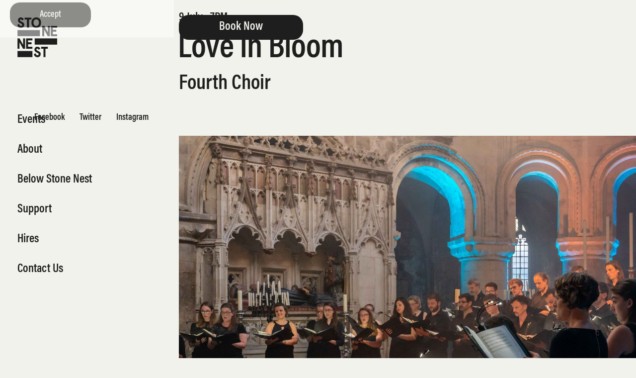

--- FILE ---
content_type: text/html
request_url: https://www.stonenest.org/events/love-in-bloom
body_size: 6845
content:
<!DOCTYPE html><!-- Last Published: Tue Jan 13 2026 14:39:38 GMT+0000 (Coordinated Universal Time) --><html data-wf-domain="www.stonenest.org" data-wf-page="620d1f4d3b1d5d22dc491626" data-wf-site="61f2cba7ea599f74c39954b5" data-wf-collection="620d1f4d3b1d5dcf42491610" data-wf-item-slug="love-in-bloom"><head><meta charset="utf-8"/><title>Love in Bloom</title><meta content="Love in Bloom | Stone Nest" property="og:title"/><meta content="For its Pride Concert this year, The Fourth Choir, London’s LGBT+ classical choir, is celebrating that endlessly fascinating subject, LOVE!" property="og:description"/><meta content="https://cdn.prod.website-files.com/61f2dd13b69b2408c0d49b6b/62a0a44d553b8f644d0e888f_FourthChoir-StoneNest-3.jpg" property="og:image"/><meta content="Love in Bloom | Stone Nest" property="twitter:title"/><meta content="For its Pride Concert this year, The Fourth Choir, London’s LGBT+ classical choir, is celebrating that endlessly fascinating subject, LOVE!" property="twitter:description"/><meta content="https://cdn.prod.website-files.com/61f2dd13b69b2408c0d49b6b/62a0a44d553b8f644d0e888f_FourthChoir-StoneNest-3.jpg" property="twitter:image"/><meta property="og:type" content="website"/><meta content="summary_large_image" name="twitter:card"/><meta content="width=device-width, initial-scale=1" name="viewport"/><link href="https://cdn.prod.website-files.com/61f2cba7ea599f74c39954b5/css/stone-nest.webflow.shared.562d4cc01.css" rel="stylesheet" type="text/css" integrity="sha384-Vi1MwBmHzZfwXsMU7ZAysyD7EGl6SltDHbmv9JXCq11okp9FG5hYSV0OM56pLPva" crossorigin="anonymous"/><style>@media (max-width:767px) and (min-width:480px) {html.w-mod-js:not(.w-mod-ix) [data-w-id="68434465-66f9-1d2e-ceb3-4ddfb91c9909"] {opacity:0;}}@media (max-width:479px) {html.w-mod-js:not(.w-mod-ix) [data-w-id="68434465-66f9-1d2e-ceb3-4ddfb91c9909"] {opacity:0;}}</style><script type="text/javascript">!function(o,c){var n=c.documentElement,t=" w-mod-";n.className+=t+"js",("ontouchstart"in o||o.DocumentTouch&&c instanceof DocumentTouch)&&(n.className+=t+"touch")}(window,document);</script><link href="https://cdn.prod.website-files.com/61f2cba7ea599f74c39954b5/6217a0ee1ef0490c007f3102_favicon-32x32.png" rel="shortcut icon" type="image/x-icon"/><link href="https://cdn.prod.website-files.com/61f2cba7ea599f74c39954b5/62418c3f9e22912fc5417a35_webclip.png" rel="apple-touch-icon"/><script src="https://www.google.com/recaptcha/api.js" type="text/javascript"></script><link rel="icon" type="image/png" sizes="32x32" href="https://cdn.prod.website-files.com/61f2cba7ea599f74c39954b5/6217a0ee1ef0490c007f3102_favicon-32x32.png">
<link rel="icon" type="image/png" sizes="16x16" href="https://cdn.prod.website-files.com/61f2cba7ea599f74c39954b5/6217a0ee3c70aa4e112fd59b_favicon-16x16.png">
<link rel="mask-icon" href="https://cdn.prod.website-files.com/61f2cba7ea599f74c39954b5/62179d04eaad4b440fe3bbec_safari-pinned-tab.svg" color="#000000">
<meta name="msapplication-TileColor" content="#ffffff">
<meta name="theme-color" content="#ffffff">

<style>
body { -webkit-font-smoothing: antialiased; }
* { font-variant-ligatures: none; }
body {
    -ms-overflow-style: none;  // IE 10+
    overflow: -moz-scrollbars-none;  // Firefox
}
body::-webkit-scrollbar {
    display: none; // Safari and Chrome
}
  
.success-message {
    outline: none !important;
}
  
.nowrap { white-space: nowrap; }
}
  
input:-webkit-autofill, input:-webkit-autofill:focus {
  box-shadow: 0 0 0 1000px #f2f2ec inset;
  -webkit-text-fill-color: #1e1e1e;
}
</style>

<meta content="telephone=no" name="format-detection">

<script type='text/javascript' src='https://platform-api.sharethis.com/js/sharethis.js#property=6209491d6225520019adfc18&product=sop' async='async'></script><link rel="stylesheet" href="https://unpkg.com/swiper/swiper-bundle.min.css" />

</head><body class="body"><div class="shubbak w-dyn-bind-empty w-richtext"></div><div class="page-wrap"><div id="modal2" class="cookie-wrapper"><div class="cookie-content w-clearfix"><a id="close-modal-x2" data-w-id="cacb3347-ffe6-e7c0-5e88-5f283e070093" href="#" class="link-block close w-inline-block"><div class="cookie-close"><img src="https://cdn.prod.website-files.com/61f2cba7ea599f74c39954b5/6207d8faeb4d1c28ea43b4e7_Close-B2.svg" loading="lazy" height="" alt="" class="image-3"/></div></a><p class="small-text cookie">We care about your data, and we&#x27;d use cookies only to improve your experience. By using this website, you accept our <a href="/privacy-policy#cookie" target="_blank" class="small-text link policy">Cookies Policy</a>.</p></div><div class="cookie-content bottom-banner-content"><a id="close-modal2" data-w-id="cacb3347-ffe6-e7c0-5e88-5f283e07009c" href="#" class="cookie-button w-button">Accept</a></div></div><div data-w-id="c030e484-fc30-48c5-8518-bfdf1bd08c79" class="burger"><div class="ml1 black"></div><div class="ml2 black"></div></div><div fs-scrolldisable-element="when-visible" data-w-id="68434465-66f9-1d2e-ceb3-4ddfb91c9909" class="menu-mobile"><div class="mobile-content"><div fs-scrolldisable-element="enable" data-w-id="68434465-66f9-1d2e-ceb3-4ddfb91c990b" class="burger-menu"><div class="ml1b"></div><div class="ml2b"></div></div><a href="/" class="logo-link w-inline-block"><img src="https://cdn.prod.website-files.com/61f2cba7ea599f74c39954b5/61f2ce42e97e90259219a61f_logo.svg" loading="lazy" alt="" class="logo-black mobile"/></a><div class="menu-content-wrap"><a href="/events" class="link mobile-menu w-inline-block"><p class="body-text menu">Events</p></a><div class="spacer"></div><a href="/about" class="link mobile-menu w-inline-block"><p class="body-text menu">About</p></a><div class="spacer"></div><a href="/below-stone-nest" class="link mobile-menu w-inline-block"><p class="body-text menu">Below Stone Nest</p></a><div class="spacer"></div><a href="/support" class="link mobile-menu w-inline-block"><p class="body-text menu">Support</p></a><div class="spacer"></div><a href="/hires" class="link mobile-menu w-inline-block"><p class="body-text menu">Hires</p></a><div class="spacer"></div><a href="/contacts" class="link mobile-menu w-inline-block"><p class="body-text menu">Contact Us</p></a></div><div class="contacts-mobile"><div class="facebook"><a href="https://www.facebook.com/StoneNestLDN/" target="_blank" class="link w-inline-block"><div class="small-text white">Facebook</div></a></div><div class="twitter"><a href="https://twitter.com/StoneNest_LDN" class="link w-inline-block"><div class="small-text white">Twitter</div></a></div><div class="instagram mob"><a href="https://www.instagram.com/stonenest_ldn/" class="link w-inline-block"><div class="small-text white">Instagram</div></a></div></div><div class="mobile-bg"></div></div></div><div class="menu-desktop"><a href="/" class="logo-link w-inline-block"><img src="https://cdn.prod.website-files.com/61f2cba7ea599f74c39954b5/61f2ce42e97e90259219a61f_logo.svg" loading="lazy" alt="" class="logo-black"/></a><div class="menu-wrap"><div class="menu-div"><a href="/events" class="link w-inline-block"><div data-w-id="2f0a9ae9-9c3b-54ec-7c8b-9b038cb54b8f" class="item-menu-wrap"><p class="body-text menu-item">Events</p></div></a><link rel="prefetch" href="/events"/></div><div class="menu-div"><a href="/about" class="link w-inline-block"><div data-w-id="2f0a9ae9-9c3b-54ec-7c8b-9b038cb54b94" class="item-menu-wrap"><p class="body-text menu-item">About</p></div></a><link rel="prefetch" href="/about"/></div><div class="menu-div"><a href="/below-stone-nest" class="link w-inline-block"><div data-w-id="2f0a9ae9-9c3b-54ec-7c8b-9b038cb54b99" class="item-menu-wrap"><p class="body-text menu-item">Below Stone Nest</p></div></a><link rel="prefetch" href="/below-stone-nest"/></div><div class="menu-div"><a href="/support" class="link w-inline-block"><div data-w-id="2f0a9ae9-9c3b-54ec-7c8b-9b038cb54b9e" class="item-menu-wrap"><p class="body-text menu-item">Support</p></div></a><link rel="prefetch" href="/support"/></div><div class="menu-div"><a href="/hires" class="link w-inline-block"><div data-w-id="2bf9c6cb-a215-2a33-c8e2-8bfa3fcf5113" class="item-menu-wrap"><p class="body-text menu-item">Hires</p></div></a><link rel="prefetch" href="/hires"/></div><div class="menu-div"><a href="/contacts" class="link w-inline-block"><div data-w-id="9dfd50e7-c9fa-de14-3d73-afc417598363" class="item-menu-wrap"><p class="body-text menu-item">Contact Us</p></div></a><link rel="prefetch" href="/contacts"/></div><div class="contacts-desktop"><div class="facebook"><a href="https://www.facebook.com/StoneNestLDN/" target="_blank" class="link w-inline-block"><div class="small-text link">Facebook</div></a></div><div class="twitter"><a href="https://twitter.com/StoneNest_LDN" class="link w-inline-block"><div class="small-text link">Twitter</div></a></div><div class="instagram"><a href="https://www.instagram.com/stonenest_ldn/" class="link w-inline-block"><div class="small-text link">Instagram</div></a></div></div></div></div><div class="content-container"><div class="tickets-wrap"><a href="https://buytickets.at/stonenest/710933/share/79dd274cb79619fff38d37a7a659ef83" target="_blank" class="link-block w-inline-block"><div class="tickets-buy"><div class="body-text white btn">Book Now</div></div></a><div class="tickets-sold-out w-condition-invisible"><div class="body-text white btn">Sold out</div></div><a href="https://buytickets.at/stonenest/710933/share/79dd274cb79619fff38d37a7a659ef83" target="_blank" class="link-block w-inline-block w-condition-invisible"><div class="tickets-free-link"><div class="body-text white btn">Free admission</div></div></a><div class="tickets-free w-condition-invisible"><div class="body-text white btn">Free admission</div></div></div><a href="/" class="logo-link mobile w-inline-block"><img src="https://cdn.prod.website-files.com/61f2cba7ea599f74c39954b5/61f2ce42e97e90259219a61f_logo.svg" loading="lazy" alt="" class="logo-black"/></a><div class="date event"><h3 class="body-text">9</h3><h3 class="body-text"> </h3><h3 class="body-text">July</h3><h3 class="body-text w-condition-invisible"> – </h3><h3 class="body-text w-condition-invisible">9</h3><h3 class="body-text w-condition-invisible"> </h3><h3 class="body-text w-condition-invisible">July</h3><h3 class="body-text">   </h3><h3 class="body-text">7PM</h3></div><div class="date event w-condition-invisible"><h3 class="body-text w-dyn-bind-empty"></h3><h3 class="body-text">   </h3><h3 class="body-text">7PM</h3></div><h1 class="heading event">Love in Bloom</h1><h1 class="heading event cyr w-condition-invisible">Love in Bloom</h1><h2 class="body-text event">Fourth Choir</h2><div class="event-img-div"><img src="https://cdn.prod.website-files.com/61f2dd13b69b2408c0d49b6b/62a0a44d553b8f644d0e888f_FourthChoir-StoneNest-3.jpg" loading="lazy" alt="" sizes="100vw" srcset="https://cdn.prod.website-files.com/61f2dd13b69b2408c0d49b6b/62a0a44d553b8f644d0e888f_FourthChoir-StoneNest-3-p-500.jpeg 500w, https://cdn.prod.website-files.com/61f2dd13b69b2408c0d49b6b/62a0a44d553b8f644d0e888f_FourthChoir-StoneNest-3-p-800.jpeg 800w, https://cdn.prod.website-files.com/61f2dd13b69b2408c0d49b6b/62a0a44d553b8f644d0e888f_FourthChoir-StoneNest-3-p-1080.jpeg 1080w, https://cdn.prod.website-files.com/61f2dd13b69b2408c0d49b6b/62a0a44d553b8f644d0e888f_FourthChoir-StoneNest-3-p-1600.jpeg 1600w, https://cdn.prod.website-files.com/61f2dd13b69b2408c0d49b6b/62a0a44d553b8f644d0e888f_FourthChoir-StoneNest-3.jpg 2000w" class="event-img"/></div><div class="info"><div class="rte limit w-richtext"><p>For its Pride Concert this year, The Fourth Choir, London’s LGBT+ classical choir, is celebrating that endlessly fascinating subject, LOVE!</p><p>What is love? Well, come and hear what Kate Rusby and Michel LeGrand have to say on the subject. Shakespeare and Shelley also have some thoughts they want to share with you, as well as Leonard Bernstein and Robbie Burns, Cecilia McDowall and Judith Weir. The concert will also feature a performance of <em>The Hymn to St Cecilia, </em>an astonishing twelve-minute masterpiece by those queer geniuses, Benjamin Britten and WH Auden, which asks whether love should be chaste or sexual - St Cecilia or Aphrodite.<br/></p><p><strong>A word from Fourth Choir:</strong></p><p>The Fourth Choir is thrilled to be performing at Stone Nest, scene of the Limelight, London’s most hedonistic nightclub in the 1980s. We can just feel the aura of Boy George, Bob Geldof, George Michael and the international glitterati who used to hang out there. And because we’re performing in the heart of the West End, we’ll be celebrating music theatre with wonderful choral arrangements of pieces from <em>Rent</em> and <em>West Side Story.</em> </p><p><strong>The Fourth Choir</strong></p><p>The Fourth Choir is London&#x27;s LGBT + chamber choir for non-professional singers. Focusing on performing great choral works from early music to contemporary masterpieces, the Choir was formed in September 2013 with the aim of representing the LGBT+ community on London&#x27;s classical music scene. The Choir has performed in many of London’s iconic cultural venues including the British Library, the British Museum, the Victoria &amp; Albert Museum, Tate Britain, Shakespeare’s Globe and Kings Place as well as at The Jazz Cafe, the Royal Vauxhall Tavern, the Chapel Royal at Hampton Court Palace and the Tower of London. The Choir has had the honour of performing twice at the National Holocaust Memorial Ceremony, which in 2019 was broadcast on BBC2. Overseas, the Choir has performed at the Antwerp Queer Arts Festival, at the Palazzo Doria Pamphili in Rome and at the Concertgebouw in Amsterdam.</p></div><div class="rte limit cyr w-condition-invisible w-richtext"><p>For its Pride Concert this year, The Fourth Choir, London’s LGBT+ classical choir, is celebrating that endlessly fascinating subject, LOVE!</p><p>What is love? Well, come and hear what Kate Rusby and Michel LeGrand have to say on the subject. Shakespeare and Shelley also have some thoughts they want to share with you, as well as Leonard Bernstein and Robbie Burns, Cecilia McDowall and Judith Weir. The concert will also feature a performance of <em>The Hymn to St Cecilia, </em>an astonishing twelve-minute masterpiece by those queer geniuses, Benjamin Britten and WH Auden, which asks whether love should be chaste or sexual - St Cecilia or Aphrodite.<br/></p><p><strong>A word from Fourth Choir:</strong></p><p>The Fourth Choir is thrilled to be performing at Stone Nest, scene of the Limelight, London’s most hedonistic nightclub in the 1980s. We can just feel the aura of Boy George, Bob Geldof, George Michael and the international glitterati who used to hang out there. And because we’re performing in the heart of the West End, we’ll be celebrating music theatre with wonderful choral arrangements of pieces from <em>Rent</em> and <em>West Side Story.</em> </p><p><strong>The Fourth Choir</strong></p><p>The Fourth Choir is London&#x27;s LGBT + chamber choir for non-professional singers. Focusing on performing great choral works from early music to contemporary masterpieces, the Choir was formed in September 2013 with the aim of representing the LGBT+ community on London&#x27;s classical music scene. The Choir has performed in many of London’s iconic cultural venues including the British Library, the British Museum, the Victoria &amp; Albert Museum, Tate Britain, Shakespeare’s Globe and Kings Place as well as at The Jazz Cafe, the Royal Vauxhall Tavern, the Chapel Royal at Hampton Court Palace and the Tower of London. The Choir has had the honour of performing twice at the National Holocaust Memorial Ceremony, which in 2019 was broadcast on BBC2. Overseas, the Choir has performed at the Antwerp Queer Arts Festival, at the Palazzo Doria Pamphili in Rome and at the Concertgebouw in Amsterdam.</p></div></div><div class="share-wrap"><div class="w-embed"><div class="sharethis-inline-share-buttons"></div></div></div><div class="video w-condition-invisible"><div class="w-dyn-bind-empty w-video w-embed"></div></div><div class="reviews event w-condition-invisible"><h1 class="title">Reviews</h1><div class="line-6"></div><div class="w-dyn-list"><div class="w-dyn-empty"><div>No items found.</div></div></div></div><div class="cast-crew w-condition-invisible"><h1 class="title">Cast &amp; Crew</h1><div class="line-6"></div><div class="crew-desktop-wrap w-dyn-list"><div class="w-dyn-empty"><div>No items found.</div></div></div><div class="slider-wrapper nomargin w-dyn-list"><div class="empty-state-2 w-dyn-empty"><div class="no-items">No items found.</div></div></div></div><div data-w-id="338f2c15-193b-379a-0d33-0d0d19339c9e" class="footer"><div class="line-footer"></div><div class="footer-wrap"><div class="left"><h3 class="heading footer">Join our mailing list</h3><div class="form-block w-form"><form id="email-form" name="email-form" data-name="Email Form" action="https://stonenest.us14.list-manage.com/subscribe/post?u=dc0d31d0ff2892f0c2939931a&amp;amp;id=5bd9227b85&amp;amp;f_id=0037bee5f0" method="post" class="form" data-wf-page-id="620d1f4d3b1d5d22dc491626" data-wf-element-id="338f2c15-193b-379a-0d33-0d0d19339ca5"><input class="text-field foot w-input" maxlength="256" name="Email" data-name="Email" placeholder="Email" type="email" id="Email-6" required=""/><input type="submit" data-wait="Please wait..." class="submit-button w-button" value="Subscribe"/></form><div class="success-message w-form-done"><div class="thanks">Thank you!</div></div><div class="error-message w-form-fail"><div class="text-block-2">Oops! Something went wrong while submitting the form.</div></div></div><div class="social-wrap"><div class="fb"><a href="https://www.facebook.com/StoneNestLDN/" target="_blank" class="link w-inline-block"><img src="https://cdn.prod.website-files.com/61f2cba7ea599f74c39954b5/61f54ce88184260d484dbd71_fb-black.svg" loading="lazy" alt="" height="26" class="social-icon"/></a></div><div class="tw"><a href="https://www.instagram.com/stonenest_ldn/" target="_blank" class="link w-inline-block"><img src="https://cdn.prod.website-files.com/61f2cba7ea599f74c39954b5/620c4c2417c6529176e5ebdd_twitter-b.svg" loading="lazy" alt="" height="25" class="social-icon"/></a></div><div class="ig"><a href="https://www.instagram.com/stonenest_ldn/" target="_blank" class="link w-inline-block"><img src="https://cdn.prod.website-files.com/61f2cba7ea599f74c39954b5/61f54ce99de5ec47a1e6c796_ig-black.svg" loading="lazy" alt="" height="29" class="social-icon"/></a></div></div><div class="small-text footer-desk">© 2022 Stone Nest. All rights reserved</div></div><div class="right"><a href="/support" class="link foot w-inline-block"><p class="body-text footer">Support</p></a><a href="/hires" class="link foot w-inline-block"><p class="body-text footer">Hires</p></a></div></div><div class="footer-wrap-mobile"><h3 class="heading footer">Join our mailing list</h3><div class="form-block w-form"><form id="email-form" name="email-form" data-name="Email Form" action="https://stonenest.us14.list-manage.com/subscribe/post?u=dc0d31d0ff2892f0c2939931a&amp;amp;id=5bd9227b85" method="post" class="form" data-wf-page-id="620d1f4d3b1d5d22dc491626" data-wf-element-id="338f2c15-193b-379a-0d33-0d0d19339cc1"><input class="text-field footmob w-input" maxlength="256" name="Email" data-name="Email" placeholder="Email" type="email" id="Email-5" required=""/><input type="submit" data-wait="Please wait..." class="submit-button footmob w-button" value="Subscribe"/></form><div class="success-message w-form-done"><div class="thanks mobile">Thank you!</div></div><div class="error-message w-form-fail"><div class="text-block-2">Oops! Something went wrong while submitting the form.</div></div></div><div class="div-block-3"><a href="/support" class="link foot w-inline-block"><p class="body-text footer">Support</p></a><a href="/hires" class="link foot w-inline-block"><p class="body-text footer">Hires</p></a></div><div class="social-wrap"><div class="social-link-wrap"><a href="#" target="_blank" class="w-inline-block"><img src="https://cdn.prod.website-files.com/61f2cba7ea599f74c39954b5/61f550fbf784e72fd6e98fe8_fb-light.svg" loading="lazy" alt="" height="27" class="social-icon"/></a></div><div class="social-link-wrap"><a href="https://www.instagram.com/stonenest_ldn/" target="_blank" class="w-inline-block"><img src="https://cdn.prod.website-files.com/61f2cba7ea599f74c39954b5/620c4c231a915d38cad28431_twitter-w.svg" loading="lazy" alt="" height="25" class="social-icon"/></a></div><div class="social-link-wrap"><a href="https://www.instagram.com/stonenest_ldn/" target="_blank" class="w-inline-block"><img src="https://cdn.prod.website-files.com/61f2cba7ea599f74c39954b5/61f550fb762e4b3edd8cf9a2_ig-light.svg" loading="lazy" alt="" height="27" class="social-icon"/></a></div></div><div class="small-text white">© 2022 Stone Nest. All rights reserved</div></div></div></div></div><script src="https://d3e54v103j8qbb.cloudfront.net/js/jquery-3.5.1.min.dc5e7f18c8.js?site=61f2cba7ea599f74c39954b5" type="text/javascript" integrity="sha256-9/aliU8dGd2tb6OSsuzixeV4y/faTqgFtohetphbbj0=" crossorigin="anonymous"></script><script src="https://cdn.prod.website-files.com/61f2cba7ea599f74c39954b5/js/webflow.schunk.36b8fb49256177c8.js" type="text/javascript" integrity="sha384-4abIlA5/v7XaW1HMXKBgnUuhnjBYJ/Z9C1OSg4OhmVw9O3QeHJ/qJqFBERCDPv7G" crossorigin="anonymous"></script><script src="https://cdn.prod.website-files.com/61f2cba7ea599f74c39954b5/js/webflow.schunk.fb87b822f1495c0d.js" type="text/javascript" integrity="sha384-oIGPzkOoT0c+iRri8ibu0HjiXO1T/poyJp3Uv2CIXLmoe2j4UTHKH+9/5FOsSoHI" crossorigin="anonymous"></script><script src="https://cdn.prod.website-files.com/61f2cba7ea599f74c39954b5/js/webflow.a4610c50.f39f3dcf6be326c2.js" type="text/javascript" integrity="sha384-Dszxpoo2ZAux/3tPFuXAgUpmKk/zZ1cPizwELsq6/8F0Un9vNg1EJBrDBgasz78e" crossorigin="anonymous"></script><!-- Global site tag (gtag.js) - Google Analytics -->
<script async src="https://www.googletagmanager.com/gtag/js?id=UA-43054666-1"></script>
<script>
  window.dataLayer = window.dataLayer || [];
  function gtag(){dataLayer.push(arguments);}
  gtag('js', new Date());
  gtag('config', 'UA-43054666-1');
</script>

<script>
    $(document).ready(function() {
        $(".w-webflow-badge").removeClass("w-webflow-badge").empty();
    });
</script>

<script defer src="https://cdn.jsdelivr.net/npm/@finsweet/attributes-scrolldisable@1/scrolldisable.js"></script>
<script async src="https://cdn.jsdelivr.net/npm/@finsweet/attributes-cmsslider@1/cmsslider.js"></script>

<script src="https://cdn.jsdelivr.net/npm/js-cookie@2/src/js.cookie.min.js"></script>

<script>
var cookieName2 = 'modalClosed2';
if(typeof Cookies.get(cookieName2) !== 'undefined') {
$('#modal2').remove();
}
$('#close-modal2, #close-modal-x2').on('click', function(){
Cookies.set(cookieName2, 'ok', { expires: 30 });
})
</script><script src="https://unpkg.com/swiper/swiper-bundle.min.js"></script>
<script src="https://weblocks.io/library.js"></script>

<script>
$(document).ready(function () {
      var slider_wrapper = new Swiper(".slider-wrapper", {
          wrapperClass: "slider-list",
      slideClass: "slider-item",
      navigation: {
        nextEl: '.next-slide',
        prevEl: '.prev-slide'
      },
      pagination: {
          type: 'bullets',
    el: '.pagination',
    clickable: false,

      },
  speed: 700,
  slidesPerView: 'auto',
  loop: false,

        on: {
          init: function () {
              var swiper_pagination_bulletwe_style = document.createElement('style'); swiper_pagination_bulletwe_style.type = 'text/css'; swiper_pagination_bulletwe_style.innerHTML =
      ` .swiper-pagination-bullet{   background:#fff;
    margin-right:8px;
    transition:.2s;
   } `;
      document.getElementsByTagName('head')[0].appendChild(swiper_pagination_bulletwe_style);var swiper_pagination_bullethoverwe_style = document.createElement('style'); swiper_pagination_bullethoverwe_style.type = 'text/css'; swiper_pagination_bullethoverwe_style.innerHTML =
      ` .swiper-pagination-bullet:hover{   opacity:.7;
   } `;
      document.getElementsByTagName('head')[0].appendChild(swiper_pagination_bullethoverwe_style);var swiper_pagination_bullet_activehoverwe_style = document.createElement('style'); swiper_pagination_bullet_activehoverwe_style.type = 'text/css'; swiper_pagination_bullet_activehoverwe_style.innerHTML =
      ` .swiper-pagination-bullet-active:hover{   opacity:1;
   } `;
      document.getElementsByTagName('head')[0].appendChild(swiper_pagination_bullet_activehoverwe_style);var swiper_pagination_fractionwe_style = document.createElement('style'); swiper_pagination_fractionwe_style.type = 'text/css'; swiper_pagination_fractionwe_style.innerHTML =
      ` .swiper-pagination-fraction{   font-size:16px;
   } `;
      document.getElementsByTagName('head')[0].appendChild(swiper_pagination_fractionwe_style);var slide_imagewe_style = document.createElement('style'); slide_imagewe_style.type = 'text/css'; slide_imagewe_style.innerHTML =
      ` .slide-image{   transition:transform .2s;
   } `;
      document.getElementsByTagName('head')[0].appendChild(slide_imagewe_style);var slide_contentwe_style = document.createElement('style'); slide_contentwe_style.type = 'text/css'; slide_contentwe_style.innerHTML =
      ` .slide-content{   transition:opacity .2s;
   } `;
      document.getElementsByTagName('head')[0].appendChild(slide_contentwe_style);$('.slider-item').on('mouseover',function() {
    $(this).find('.slide-image').css({
      'transform':'scale(1.1)',
    });
    $(this).find('.slide-content').css({
      'opacity':'.8',
    });
  });
  $('.slider-item').on('mouseout',function() {
    $(this).find('.slide-image').css({
      'transform':'scale(1)',
    });
    $(this).find('.slide-content').css({
      'opacity':'1',
    });
  });

          },
        },
      });
    });
  </script></body></html>

--- FILE ---
content_type: text/css
request_url: https://cdn.prod.website-files.com/61f2cba7ea599f74c39954b5/css/stone-nest.webflow.shared.562d4cc01.css
body_size: 20548
content:
html {
  -webkit-text-size-adjust: 100%;
  -ms-text-size-adjust: 100%;
  font-family: sans-serif;
}

body {
  margin: 0;
}

article, aside, details, figcaption, figure, footer, header, hgroup, main, menu, nav, section, summary {
  display: block;
}

audio, canvas, progress, video {
  vertical-align: baseline;
  display: inline-block;
}

audio:not([controls]) {
  height: 0;
  display: none;
}

[hidden], template {
  display: none;
}

a {
  background-color: #0000;
}

a:active, a:hover {
  outline: 0;
}

abbr[title] {
  border-bottom: 1px dotted;
}

b, strong {
  font-weight: bold;
}

dfn {
  font-style: italic;
}

h1 {
  margin: .67em 0;
  font-size: 2em;
}

mark {
  color: #000;
  background: #ff0;
}

small {
  font-size: 80%;
}

sub, sup {
  vertical-align: baseline;
  font-size: 75%;
  line-height: 0;
  position: relative;
}

sup {
  top: -.5em;
}

sub {
  bottom: -.25em;
}

img {
  border: 0;
}

svg:not(:root) {
  overflow: hidden;
}

hr {
  box-sizing: content-box;
  height: 0;
}

pre {
  overflow: auto;
}

code, kbd, pre, samp {
  font-family: monospace;
  font-size: 1em;
}

button, input, optgroup, select, textarea {
  color: inherit;
  font: inherit;
  margin: 0;
}

button {
  overflow: visible;
}

button, select {
  text-transform: none;
}

button, html input[type="button"], input[type="reset"] {
  -webkit-appearance: button;
  cursor: pointer;
}

button[disabled], html input[disabled] {
  cursor: default;
}

button::-moz-focus-inner, input::-moz-focus-inner {
  border: 0;
  padding: 0;
}

input {
  line-height: normal;
}

input[type="checkbox"], input[type="radio"] {
  box-sizing: border-box;
  padding: 0;
}

input[type="number"]::-webkit-inner-spin-button, input[type="number"]::-webkit-outer-spin-button {
  height: auto;
}

input[type="search"] {
  -webkit-appearance: none;
}

input[type="search"]::-webkit-search-cancel-button, input[type="search"]::-webkit-search-decoration {
  -webkit-appearance: none;
}

legend {
  border: 0;
  padding: 0;
}

textarea {
  overflow: auto;
}

optgroup {
  font-weight: bold;
}

table {
  border-collapse: collapse;
  border-spacing: 0;
}

td, th {
  padding: 0;
}

@font-face {
  font-family: webflow-icons;
  src: url("[data-uri]") format("truetype");
  font-weight: normal;
  font-style: normal;
}

[class^="w-icon-"], [class*=" w-icon-"] {
  speak: none;
  font-variant: normal;
  text-transform: none;
  -webkit-font-smoothing: antialiased;
  -moz-osx-font-smoothing: grayscale;
  font-style: normal;
  font-weight: normal;
  line-height: 1;
  font-family: webflow-icons !important;
}

.w-icon-slider-right:before {
  content: "";
}

.w-icon-slider-left:before {
  content: "";
}

.w-icon-nav-menu:before {
  content: "";
}

.w-icon-arrow-down:before, .w-icon-dropdown-toggle:before {
  content: "";
}

.w-icon-file-upload-remove:before {
  content: "";
}

.w-icon-file-upload-icon:before {
  content: "";
}

* {
  box-sizing: border-box;
}

html {
  height: 100%;
}

body {
  color: #333;
  background-color: #fff;
  min-height: 100%;
  margin: 0;
  font-family: Arial, sans-serif;
  font-size: 14px;
  line-height: 20px;
}

img {
  vertical-align: middle;
  max-width: 100%;
  display: inline-block;
}

html.w-mod-touch * {
  background-attachment: scroll !important;
}

.w-block {
  display: block;
}

.w-inline-block {
  max-width: 100%;
  display: inline-block;
}

.w-clearfix:before, .w-clearfix:after {
  content: " ";
  grid-area: 1 / 1 / 2 / 2;
  display: table;
}

.w-clearfix:after {
  clear: both;
}

.w-hidden {
  display: none;
}

.w-button {
  color: #fff;
  line-height: inherit;
  cursor: pointer;
  background-color: #3898ec;
  border: 0;
  border-radius: 0;
  padding: 9px 15px;
  text-decoration: none;
  display: inline-block;
}

input.w-button {
  -webkit-appearance: button;
}

html[data-w-dynpage] [data-w-cloak] {
  color: #0000 !important;
}

.w-code-block {
  margin: unset;
}

pre.w-code-block code {
  all: inherit;
}

.w-optimization {
  display: contents;
}

.w-webflow-badge, .w-webflow-badge > img {
  box-sizing: unset;
  width: unset;
  height: unset;
  max-height: unset;
  max-width: unset;
  min-height: unset;
  min-width: unset;
  margin: unset;
  padding: unset;
  float: unset;
  clear: unset;
  border: unset;
  border-radius: unset;
  background: unset;
  background-image: unset;
  background-position: unset;
  background-size: unset;
  background-repeat: unset;
  background-origin: unset;
  background-clip: unset;
  background-attachment: unset;
  background-color: unset;
  box-shadow: unset;
  transform: unset;
  direction: unset;
  font-family: unset;
  font-weight: unset;
  color: unset;
  font-size: unset;
  line-height: unset;
  font-style: unset;
  font-variant: unset;
  text-align: unset;
  letter-spacing: unset;
  -webkit-text-decoration: unset;
  text-decoration: unset;
  text-indent: unset;
  text-transform: unset;
  list-style-type: unset;
  text-shadow: unset;
  vertical-align: unset;
  cursor: unset;
  white-space: unset;
  word-break: unset;
  word-spacing: unset;
  word-wrap: unset;
  transition: unset;
}

.w-webflow-badge {
  white-space: nowrap;
  cursor: pointer;
  box-shadow: 0 0 0 1px #0000001a, 0 1px 3px #0000001a;
  visibility: visible !important;
  opacity: 1 !important;
  z-index: 2147483647 !important;
  color: #aaadb0 !important;
  overflow: unset !important;
  background-color: #fff !important;
  border-radius: 3px !important;
  width: auto !important;
  height: auto !important;
  margin: 0 !important;
  padding: 6px !important;
  font-size: 12px !important;
  line-height: 14px !important;
  text-decoration: none !important;
  display: inline-block !important;
  position: fixed !important;
  inset: auto 12px 12px auto !important;
  transform: none !important;
}

.w-webflow-badge > img {
  position: unset;
  visibility: unset !important;
  opacity: 1 !important;
  vertical-align: middle !important;
  display: inline-block !important;
}

h1, h2, h3, h4, h5, h6 {
  margin-bottom: 10px;
  font-weight: bold;
}

h1 {
  margin-top: 20px;
  font-size: 38px;
  line-height: 44px;
}

h2 {
  margin-top: 20px;
  font-size: 32px;
  line-height: 36px;
}

h3 {
  margin-top: 20px;
  font-size: 24px;
  line-height: 30px;
}

h4 {
  margin-top: 10px;
  font-size: 18px;
  line-height: 24px;
}

h5 {
  margin-top: 10px;
  font-size: 14px;
  line-height: 20px;
}

h6 {
  margin-top: 10px;
  font-size: 12px;
  line-height: 18px;
}

p {
  margin-top: 0;
  margin-bottom: 10px;
}

blockquote {
  border-left: 5px solid #e2e2e2;
  margin: 0 0 10px;
  padding: 10px 20px;
  font-size: 18px;
  line-height: 22px;
}

figure {
  margin: 0 0 10px;
}

figcaption {
  text-align: center;
  margin-top: 5px;
}

ul, ol {
  margin-top: 0;
  margin-bottom: 10px;
  padding-left: 40px;
}

.w-list-unstyled {
  padding-left: 0;
  list-style: none;
}

.w-embed:before, .w-embed:after {
  content: " ";
  grid-area: 1 / 1 / 2 / 2;
  display: table;
}

.w-embed:after {
  clear: both;
}

.w-video {
  width: 100%;
  padding: 0;
  position: relative;
}

.w-video iframe, .w-video object, .w-video embed {
  border: none;
  width: 100%;
  height: 100%;
  position: absolute;
  top: 0;
  left: 0;
}

fieldset {
  border: 0;
  margin: 0;
  padding: 0;
}

button, [type="button"], [type="reset"] {
  cursor: pointer;
  -webkit-appearance: button;
  border: 0;
}

.w-form {
  margin: 0 0 15px;
}

.w-form-done {
  text-align: center;
  background-color: #ddd;
  padding: 20px;
  display: none;
}

.w-form-fail {
  background-color: #ffdede;
  margin-top: 10px;
  padding: 10px;
  display: none;
}

label {
  margin-bottom: 5px;
  font-weight: bold;
  display: block;
}

.w-input, .w-select {
  color: #333;
  vertical-align: middle;
  background-color: #fff;
  border: 1px solid #ccc;
  width: 100%;
  height: 38px;
  margin-bottom: 10px;
  padding: 8px 12px;
  font-size: 14px;
  line-height: 1.42857;
  display: block;
}

.w-input::placeholder, .w-select::placeholder {
  color: #999;
}

.w-input:focus, .w-select:focus {
  border-color: #3898ec;
  outline: 0;
}

.w-input[disabled], .w-select[disabled], .w-input[readonly], .w-select[readonly], fieldset[disabled] .w-input, fieldset[disabled] .w-select {
  cursor: not-allowed;
}

.w-input[disabled]:not(.w-input-disabled), .w-select[disabled]:not(.w-input-disabled), .w-input[readonly], .w-select[readonly], fieldset[disabled]:not(.w-input-disabled) .w-input, fieldset[disabled]:not(.w-input-disabled) .w-select {
  background-color: #eee;
}

textarea.w-input, textarea.w-select {
  height: auto;
}

.w-select {
  background-color: #f3f3f3;
}

.w-select[multiple] {
  height: auto;
}

.w-form-label {
  cursor: pointer;
  margin-bottom: 0;
  font-weight: normal;
  display: inline-block;
}

.w-radio {
  margin-bottom: 5px;
  padding-left: 20px;
  display: block;
}

.w-radio:before, .w-radio:after {
  content: " ";
  grid-area: 1 / 1 / 2 / 2;
  display: table;
}

.w-radio:after {
  clear: both;
}

.w-radio-input {
  float: left;
  margin: 3px 0 0 -20px;
  line-height: normal;
}

.w-file-upload {
  margin-bottom: 10px;
  display: block;
}

.w-file-upload-input {
  opacity: 0;
  z-index: -100;
  width: .1px;
  height: .1px;
  position: absolute;
  overflow: hidden;
}

.w-file-upload-default, .w-file-upload-uploading, .w-file-upload-success {
  color: #333;
  display: inline-block;
}

.w-file-upload-error {
  margin-top: 10px;
  display: block;
}

.w-file-upload-default.w-hidden, .w-file-upload-uploading.w-hidden, .w-file-upload-error.w-hidden, .w-file-upload-success.w-hidden {
  display: none;
}

.w-file-upload-uploading-btn {
  cursor: pointer;
  background-color: #fafafa;
  border: 1px solid #ccc;
  margin: 0;
  padding: 8px 12px;
  font-size: 14px;
  font-weight: normal;
  display: flex;
}

.w-file-upload-file {
  background-color: #fafafa;
  border: 1px solid #ccc;
  flex-grow: 1;
  justify-content: space-between;
  margin: 0;
  padding: 8px 9px 8px 11px;
  display: flex;
}

.w-file-upload-file-name {
  font-size: 14px;
  font-weight: normal;
  display: block;
}

.w-file-remove-link {
  cursor: pointer;
  width: auto;
  height: auto;
  margin-top: 3px;
  margin-left: 10px;
  padding: 3px;
  display: block;
}

.w-icon-file-upload-remove {
  margin: auto;
  font-size: 10px;
}

.w-file-upload-error-msg {
  color: #ea384c;
  padding: 2px 0;
  display: inline-block;
}

.w-file-upload-info {
  padding: 0 12px;
  line-height: 38px;
  display: inline-block;
}

.w-file-upload-label {
  cursor: pointer;
  background-color: #fafafa;
  border: 1px solid #ccc;
  margin: 0;
  padding: 8px 12px;
  font-size: 14px;
  font-weight: normal;
  display: inline-block;
}

.w-icon-file-upload-icon, .w-icon-file-upload-uploading {
  width: 20px;
  margin-right: 8px;
  display: inline-block;
}

.w-icon-file-upload-uploading {
  height: 20px;
}

.w-container {
  max-width: 940px;
  margin-left: auto;
  margin-right: auto;
}

.w-container:before, .w-container:after {
  content: " ";
  grid-area: 1 / 1 / 2 / 2;
  display: table;
}

.w-container:after {
  clear: both;
}

.w-container .w-row {
  margin-left: -10px;
  margin-right: -10px;
}

.w-row:before, .w-row:after {
  content: " ";
  grid-area: 1 / 1 / 2 / 2;
  display: table;
}

.w-row:after {
  clear: both;
}

.w-row .w-row {
  margin-left: 0;
  margin-right: 0;
}

.w-col {
  float: left;
  width: 100%;
  min-height: 1px;
  padding-left: 10px;
  padding-right: 10px;
  position: relative;
}

.w-col .w-col {
  padding-left: 0;
  padding-right: 0;
}

.w-col-1 {
  width: 8.33333%;
}

.w-col-2 {
  width: 16.6667%;
}

.w-col-3 {
  width: 25%;
}

.w-col-4 {
  width: 33.3333%;
}

.w-col-5 {
  width: 41.6667%;
}

.w-col-6 {
  width: 50%;
}

.w-col-7 {
  width: 58.3333%;
}

.w-col-8 {
  width: 66.6667%;
}

.w-col-9 {
  width: 75%;
}

.w-col-10 {
  width: 83.3333%;
}

.w-col-11 {
  width: 91.6667%;
}

.w-col-12 {
  width: 100%;
}

.w-hidden-main {
  display: none !important;
}

@media screen and (max-width: 991px) {
  .w-container {
    max-width: 728px;
  }

  .w-hidden-main {
    display: inherit !important;
  }

  .w-hidden-medium {
    display: none !important;
  }

  .w-col-medium-1 {
    width: 8.33333%;
  }

  .w-col-medium-2 {
    width: 16.6667%;
  }

  .w-col-medium-3 {
    width: 25%;
  }

  .w-col-medium-4 {
    width: 33.3333%;
  }

  .w-col-medium-5 {
    width: 41.6667%;
  }

  .w-col-medium-6 {
    width: 50%;
  }

  .w-col-medium-7 {
    width: 58.3333%;
  }

  .w-col-medium-8 {
    width: 66.6667%;
  }

  .w-col-medium-9 {
    width: 75%;
  }

  .w-col-medium-10 {
    width: 83.3333%;
  }

  .w-col-medium-11 {
    width: 91.6667%;
  }

  .w-col-medium-12 {
    width: 100%;
  }

  .w-col-stack {
    width: 100%;
    left: auto;
    right: auto;
  }
}

@media screen and (max-width: 767px) {
  .w-hidden-main, .w-hidden-medium {
    display: inherit !important;
  }

  .w-hidden-small {
    display: none !important;
  }

  .w-row, .w-container .w-row {
    margin-left: 0;
    margin-right: 0;
  }

  .w-col {
    width: 100%;
    left: auto;
    right: auto;
  }

  .w-col-small-1 {
    width: 8.33333%;
  }

  .w-col-small-2 {
    width: 16.6667%;
  }

  .w-col-small-3 {
    width: 25%;
  }

  .w-col-small-4 {
    width: 33.3333%;
  }

  .w-col-small-5 {
    width: 41.6667%;
  }

  .w-col-small-6 {
    width: 50%;
  }

  .w-col-small-7 {
    width: 58.3333%;
  }

  .w-col-small-8 {
    width: 66.6667%;
  }

  .w-col-small-9 {
    width: 75%;
  }

  .w-col-small-10 {
    width: 83.3333%;
  }

  .w-col-small-11 {
    width: 91.6667%;
  }

  .w-col-small-12 {
    width: 100%;
  }
}

@media screen and (max-width: 479px) {
  .w-container {
    max-width: none;
  }

  .w-hidden-main, .w-hidden-medium, .w-hidden-small {
    display: inherit !important;
  }

  .w-hidden-tiny {
    display: none !important;
  }

  .w-col {
    width: 100%;
  }

  .w-col-tiny-1 {
    width: 8.33333%;
  }

  .w-col-tiny-2 {
    width: 16.6667%;
  }

  .w-col-tiny-3 {
    width: 25%;
  }

  .w-col-tiny-4 {
    width: 33.3333%;
  }

  .w-col-tiny-5 {
    width: 41.6667%;
  }

  .w-col-tiny-6 {
    width: 50%;
  }

  .w-col-tiny-7 {
    width: 58.3333%;
  }

  .w-col-tiny-8 {
    width: 66.6667%;
  }

  .w-col-tiny-9 {
    width: 75%;
  }

  .w-col-tiny-10 {
    width: 83.3333%;
  }

  .w-col-tiny-11 {
    width: 91.6667%;
  }

  .w-col-tiny-12 {
    width: 100%;
  }
}

.w-widget {
  position: relative;
}

.w-widget-map {
  width: 100%;
  height: 400px;
}

.w-widget-map label {
  width: auto;
  display: inline;
}

.w-widget-map img {
  max-width: inherit;
}

.w-widget-map .gm-style-iw {
  text-align: center;
}

.w-widget-map .gm-style-iw > button {
  display: none !important;
}

.w-widget-twitter {
  overflow: hidden;
}

.w-widget-twitter-count-shim {
  vertical-align: top;
  text-align: center;
  background: #fff;
  border: 1px solid #758696;
  border-radius: 3px;
  width: 28px;
  height: 20px;
  display: inline-block;
  position: relative;
}

.w-widget-twitter-count-shim * {
  pointer-events: none;
  -webkit-user-select: none;
  user-select: none;
}

.w-widget-twitter-count-shim .w-widget-twitter-count-inner {
  text-align: center;
  color: #999;
  font-family: serif;
  font-size: 15px;
  line-height: 12px;
  position: relative;
}

.w-widget-twitter-count-shim .w-widget-twitter-count-clear {
  display: block;
  position: relative;
}

.w-widget-twitter-count-shim.w--large {
  width: 36px;
  height: 28px;
}

.w-widget-twitter-count-shim.w--large .w-widget-twitter-count-inner {
  font-size: 18px;
  line-height: 18px;
}

.w-widget-twitter-count-shim:not(.w--vertical) {
  margin-left: 5px;
  margin-right: 8px;
}

.w-widget-twitter-count-shim:not(.w--vertical).w--large {
  margin-left: 6px;
}

.w-widget-twitter-count-shim:not(.w--vertical):before, .w-widget-twitter-count-shim:not(.w--vertical):after {
  content: " ";
  pointer-events: none;
  border: solid #0000;
  width: 0;
  height: 0;
  position: absolute;
  top: 50%;
  left: 0;
}

.w-widget-twitter-count-shim:not(.w--vertical):before {
  border-width: 4px;
  border-color: #75869600 #5d6c7b #75869600 #75869600;
  margin-top: -4px;
  margin-left: -9px;
}

.w-widget-twitter-count-shim:not(.w--vertical).w--large:before {
  border-width: 5px;
  margin-top: -5px;
  margin-left: -10px;
}

.w-widget-twitter-count-shim:not(.w--vertical):after {
  border-width: 4px;
  border-color: #fff0 #fff #fff0 #fff0;
  margin-top: -4px;
  margin-left: -8px;
}

.w-widget-twitter-count-shim:not(.w--vertical).w--large:after {
  border-width: 5px;
  margin-top: -5px;
  margin-left: -9px;
}

.w-widget-twitter-count-shim.w--vertical {
  width: 61px;
  height: 33px;
  margin-bottom: 8px;
}

.w-widget-twitter-count-shim.w--vertical:before, .w-widget-twitter-count-shim.w--vertical:after {
  content: " ";
  pointer-events: none;
  border: solid #0000;
  width: 0;
  height: 0;
  position: absolute;
  top: 100%;
  left: 50%;
}

.w-widget-twitter-count-shim.w--vertical:before {
  border-width: 5px;
  border-color: #5d6c7b #75869600 #75869600;
  margin-left: -5px;
}

.w-widget-twitter-count-shim.w--vertical:after {
  border-width: 4px;
  border-color: #fff #fff0 #fff0;
  margin-left: -4px;
}

.w-widget-twitter-count-shim.w--vertical .w-widget-twitter-count-inner {
  font-size: 18px;
  line-height: 22px;
}

.w-widget-twitter-count-shim.w--vertical.w--large {
  width: 76px;
}

.w-background-video {
  color: #fff;
  height: 500px;
  position: relative;
  overflow: hidden;
}

.w-background-video > video {
  object-fit: cover;
  z-index: -100;
  background-position: 50%;
  background-size: cover;
  width: 100%;
  height: 100%;
  margin: auto;
  position: absolute;
  inset: -100%;
}

.w-background-video > video::-webkit-media-controls-start-playback-button {
  -webkit-appearance: none;
  display: none !important;
}

.w-background-video--control {
  background-color: #0000;
  padding: 0;
  position: absolute;
  bottom: 1em;
  right: 1em;
}

.w-background-video--control > [hidden] {
  display: none !important;
}

.w-slider {
  text-align: center;
  clear: both;
  -webkit-tap-highlight-color: #0000;
  tap-highlight-color: #0000;
  background: #ddd;
  height: 300px;
  position: relative;
}

.w-slider-mask {
  z-index: 1;
  white-space: nowrap;
  height: 100%;
  display: block;
  position: relative;
  left: 0;
  right: 0;
  overflow: hidden;
}

.w-slide {
  vertical-align: top;
  white-space: normal;
  text-align: left;
  width: 100%;
  height: 100%;
  display: inline-block;
  position: relative;
}

.w-slider-nav {
  z-index: 2;
  text-align: center;
  -webkit-tap-highlight-color: #0000;
  tap-highlight-color: #0000;
  height: 40px;
  margin: auto;
  padding-top: 10px;
  position: absolute;
  inset: auto 0 0;
}

.w-slider-nav.w-round > div {
  border-radius: 100%;
}

.w-slider-nav.w-num > div {
  font-size: inherit;
  line-height: inherit;
  width: auto;
  height: auto;
  padding: .2em .5em;
}

.w-slider-nav.w-shadow > div {
  box-shadow: 0 0 3px #3336;
}

.w-slider-nav-invert {
  color: #fff;
}

.w-slider-nav-invert > div {
  background-color: #2226;
}

.w-slider-nav-invert > div.w-active {
  background-color: #222;
}

.w-slider-dot {
  cursor: pointer;
  background-color: #fff6;
  width: 1em;
  height: 1em;
  margin: 0 3px .5em;
  transition: background-color .1s, color .1s;
  display: inline-block;
  position: relative;
}

.w-slider-dot.w-active {
  background-color: #fff;
}

.w-slider-dot:focus {
  outline: none;
  box-shadow: 0 0 0 2px #fff;
}

.w-slider-dot:focus.w-active {
  box-shadow: none;
}

.w-slider-arrow-left, .w-slider-arrow-right {
  cursor: pointer;
  color: #fff;
  -webkit-tap-highlight-color: #0000;
  tap-highlight-color: #0000;
  -webkit-user-select: none;
  user-select: none;
  width: 80px;
  margin: auto;
  font-size: 40px;
  position: absolute;
  inset: 0;
  overflow: hidden;
}

.w-slider-arrow-left [class^="w-icon-"], .w-slider-arrow-right [class^="w-icon-"], .w-slider-arrow-left [class*=" w-icon-"], .w-slider-arrow-right [class*=" w-icon-"] {
  position: absolute;
}

.w-slider-arrow-left:focus, .w-slider-arrow-right:focus {
  outline: 0;
}

.w-slider-arrow-left {
  z-index: 3;
  right: auto;
}

.w-slider-arrow-right {
  z-index: 4;
  left: auto;
}

.w-icon-slider-left, .w-icon-slider-right {
  width: 1em;
  height: 1em;
  margin: auto;
  inset: 0;
}

.w-slider-aria-label {
  clip: rect(0 0 0 0);
  border: 0;
  width: 1px;
  height: 1px;
  margin: -1px;
  padding: 0;
  position: absolute;
  overflow: hidden;
}

.w-slider-force-show {
  display: block !important;
}

.w-dropdown {
  text-align: left;
  z-index: 900;
  margin-left: auto;
  margin-right: auto;
  display: inline-block;
  position: relative;
}

.w-dropdown-btn, .w-dropdown-toggle, .w-dropdown-link {
  vertical-align: top;
  color: #222;
  text-align: left;
  white-space: nowrap;
  margin-left: auto;
  margin-right: auto;
  padding: 20px;
  text-decoration: none;
  position: relative;
}

.w-dropdown-toggle {
  -webkit-user-select: none;
  user-select: none;
  cursor: pointer;
  padding-right: 40px;
  display: inline-block;
}

.w-dropdown-toggle:focus {
  outline: 0;
}

.w-icon-dropdown-toggle {
  width: 1em;
  height: 1em;
  margin: auto 20px auto auto;
  position: absolute;
  top: 0;
  bottom: 0;
  right: 0;
}

.w-dropdown-list {
  background: #ddd;
  min-width: 100%;
  display: none;
  position: absolute;
}

.w-dropdown-list.w--open {
  display: block;
}

.w-dropdown-link {
  color: #222;
  padding: 10px 20px;
  display: block;
}

.w-dropdown-link.w--current {
  color: #0082f3;
}

.w-dropdown-link:focus {
  outline: 0;
}

@media screen and (max-width: 767px) {
  .w-nav-brand {
    padding-left: 10px;
  }
}

.w-lightbox-backdrop {
  cursor: auto;
  letter-spacing: normal;
  text-indent: 0;
  text-shadow: none;
  text-transform: none;
  visibility: visible;
  white-space: normal;
  word-break: normal;
  word-spacing: normal;
  word-wrap: normal;
  color: #fff;
  text-align: center;
  z-index: 2000;
  opacity: 0;
  -webkit-user-select: none;
  -moz-user-select: none;
  -webkit-tap-highlight-color: transparent;
  background: #000000e6;
  outline: 0;
  font-family: Helvetica Neue, Helvetica, Ubuntu, Segoe UI, Verdana, sans-serif;
  font-size: 17px;
  font-style: normal;
  font-weight: 300;
  line-height: 1.2;
  list-style: disc;
  position: fixed;
  inset: 0;
  -webkit-transform: translate(0);
}

.w-lightbox-backdrop, .w-lightbox-container {
  -webkit-overflow-scrolling: touch;
  height: 100%;
  overflow: auto;
}

.w-lightbox-content {
  height: 100vh;
  position: relative;
  overflow: hidden;
}

.w-lightbox-view {
  opacity: 0;
  width: 100vw;
  height: 100vh;
  position: absolute;
}

.w-lightbox-view:before {
  content: "";
  height: 100vh;
}

.w-lightbox-group, .w-lightbox-group .w-lightbox-view, .w-lightbox-group .w-lightbox-view:before {
  height: 86vh;
}

.w-lightbox-frame, .w-lightbox-view:before {
  vertical-align: middle;
  display: inline-block;
}

.w-lightbox-figure {
  margin: 0;
  position: relative;
}

.w-lightbox-group .w-lightbox-figure {
  cursor: pointer;
}

.w-lightbox-img {
  width: auto;
  max-width: none;
  height: auto;
}

.w-lightbox-image {
  float: none;
  max-width: 100vw;
  max-height: 100vh;
  display: block;
}

.w-lightbox-group .w-lightbox-image {
  max-height: 86vh;
}

.w-lightbox-caption {
  text-align: left;
  text-overflow: ellipsis;
  white-space: nowrap;
  background: #0006;
  padding: .5em 1em;
  position: absolute;
  bottom: 0;
  left: 0;
  right: 0;
  overflow: hidden;
}

.w-lightbox-embed {
  width: 100%;
  height: 100%;
  position: absolute;
  inset: 0;
}

.w-lightbox-control {
  cursor: pointer;
  background-position: center;
  background-repeat: no-repeat;
  background-size: 24px;
  width: 4em;
  transition: all .3s;
  position: absolute;
  top: 0;
}

.w-lightbox-left {
  background-image: url("[data-uri]");
  display: none;
  bottom: 0;
  left: 0;
}

.w-lightbox-right {
  background-image: url("[data-uri]");
  display: none;
  bottom: 0;
  right: 0;
}

.w-lightbox-close {
  background-image: url("[data-uri]");
  background-size: 18px;
  height: 2.6em;
  right: 0;
}

.w-lightbox-strip {
  white-space: nowrap;
  padding: 0 1vh;
  line-height: 0;
  position: absolute;
  bottom: 0;
  left: 0;
  right: 0;
  overflow: auto hidden;
}

.w-lightbox-item {
  box-sizing: content-box;
  cursor: pointer;
  width: 10vh;
  padding: 2vh 1vh;
  display: inline-block;
  -webkit-transform: translate3d(0, 0, 0);
}

.w-lightbox-active {
  opacity: .3;
}

.w-lightbox-thumbnail {
  background: #222;
  height: 10vh;
  position: relative;
  overflow: hidden;
}

.w-lightbox-thumbnail-image {
  position: absolute;
  top: 0;
  left: 0;
}

.w-lightbox-thumbnail .w-lightbox-tall {
  width: 100%;
  top: 50%;
  transform: translate(0, -50%);
}

.w-lightbox-thumbnail .w-lightbox-wide {
  height: 100%;
  left: 50%;
  transform: translate(-50%);
}

.w-lightbox-spinner {
  box-sizing: border-box;
  border: 5px solid #0006;
  border-radius: 50%;
  width: 40px;
  height: 40px;
  margin-top: -20px;
  margin-left: -20px;
  animation: .8s linear infinite spin;
  position: absolute;
  top: 50%;
  left: 50%;
}

.w-lightbox-spinner:after {
  content: "";
  border: 3px solid #0000;
  border-bottom-color: #fff;
  border-radius: 50%;
  position: absolute;
  inset: -4px;
}

.w-lightbox-hide {
  display: none;
}

.w-lightbox-noscroll {
  overflow: hidden;
}

@media (min-width: 768px) {
  .w-lightbox-content {
    height: 96vh;
    margin-top: 2vh;
  }

  .w-lightbox-view, .w-lightbox-view:before {
    height: 96vh;
  }

  .w-lightbox-group, .w-lightbox-group .w-lightbox-view, .w-lightbox-group .w-lightbox-view:before {
    height: 84vh;
  }

  .w-lightbox-image {
    max-width: 96vw;
    max-height: 96vh;
  }

  .w-lightbox-group .w-lightbox-image {
    max-width: 82.3vw;
    max-height: 84vh;
  }

  .w-lightbox-left, .w-lightbox-right {
    opacity: .5;
    display: block;
  }

  .w-lightbox-close {
    opacity: .8;
  }

  .w-lightbox-control:hover {
    opacity: 1;
  }
}

.w-lightbox-inactive, .w-lightbox-inactive:hover {
  opacity: 0;
}

.w-richtext:before, .w-richtext:after {
  content: " ";
  grid-area: 1 / 1 / 2 / 2;
  display: table;
}

.w-richtext:after {
  clear: both;
}

.w-richtext[contenteditable="true"]:before, .w-richtext[contenteditable="true"]:after {
  white-space: initial;
}

.w-richtext ol, .w-richtext ul {
  overflow: hidden;
}

.w-richtext .w-richtext-figure-selected.w-richtext-figure-type-video div:after, .w-richtext .w-richtext-figure-selected[data-rt-type="video"] div:after, .w-richtext .w-richtext-figure-selected.w-richtext-figure-type-image div, .w-richtext .w-richtext-figure-selected[data-rt-type="image"] div {
  outline: 2px solid #2895f7;
}

.w-richtext figure.w-richtext-figure-type-video > div:after, .w-richtext figure[data-rt-type="video"] > div:after {
  content: "";
  display: none;
  position: absolute;
  inset: 0;
}

.w-richtext figure {
  max-width: 60%;
  position: relative;
}

.w-richtext figure > div:before {
  cursor: default !important;
}

.w-richtext figure img {
  width: 100%;
}

.w-richtext figure figcaption.w-richtext-figcaption-placeholder {
  opacity: .6;
}

.w-richtext figure div {
  color: #0000;
  font-size: 0;
}

.w-richtext figure.w-richtext-figure-type-image, .w-richtext figure[data-rt-type="image"] {
  display: table;
}

.w-richtext figure.w-richtext-figure-type-image > div, .w-richtext figure[data-rt-type="image"] > div {
  display: inline-block;
}

.w-richtext figure.w-richtext-figure-type-image > figcaption, .w-richtext figure[data-rt-type="image"] > figcaption {
  caption-side: bottom;
  display: table-caption;
}

.w-richtext figure.w-richtext-figure-type-video, .w-richtext figure[data-rt-type="video"] {
  width: 60%;
  height: 0;
}

.w-richtext figure.w-richtext-figure-type-video iframe, .w-richtext figure[data-rt-type="video"] iframe {
  width: 100%;
  height: 100%;
  position: absolute;
  top: 0;
  left: 0;
}

.w-richtext figure.w-richtext-figure-type-video > div, .w-richtext figure[data-rt-type="video"] > div {
  width: 100%;
}

.w-richtext figure.w-richtext-align-center {
  clear: both;
  margin-left: auto;
  margin-right: auto;
}

.w-richtext figure.w-richtext-align-center.w-richtext-figure-type-image > div, .w-richtext figure.w-richtext-align-center[data-rt-type="image"] > div {
  max-width: 100%;
}

.w-richtext figure.w-richtext-align-normal {
  clear: both;
}

.w-richtext figure.w-richtext-align-fullwidth {
  text-align: center;
  clear: both;
  width: 100%;
  max-width: 100%;
  margin-left: auto;
  margin-right: auto;
  display: block;
}

.w-richtext figure.w-richtext-align-fullwidth > div {
  padding-bottom: inherit;
  display: inline-block;
}

.w-richtext figure.w-richtext-align-fullwidth > figcaption {
  display: block;
}

.w-richtext figure.w-richtext-align-floatleft {
  float: left;
  clear: none;
  margin-right: 15px;
}

.w-richtext figure.w-richtext-align-floatright {
  float: right;
  clear: none;
  margin-left: 15px;
}

.w-nav {
  z-index: 1000;
  background: #ddd;
  position: relative;
}

.w-nav:before, .w-nav:after {
  content: " ";
  grid-area: 1 / 1 / 2 / 2;
  display: table;
}

.w-nav:after {
  clear: both;
}

.w-nav-brand {
  float: left;
  color: #333;
  text-decoration: none;
  position: relative;
}

.w-nav-link {
  vertical-align: top;
  color: #222;
  text-align: left;
  margin-left: auto;
  margin-right: auto;
  padding: 20px;
  text-decoration: none;
  display: inline-block;
  position: relative;
}

.w-nav-link.w--current {
  color: #0082f3;
}

.w-nav-menu {
  float: right;
  position: relative;
}

[data-nav-menu-open] {
  text-align: center;
  background: #c8c8c8;
  min-width: 200px;
  position: absolute;
  top: 100%;
  left: 0;
  right: 0;
  overflow: visible;
  display: block !important;
}

.w--nav-link-open {
  display: block;
  position: relative;
}

.w-nav-overlay {
  width: 100%;
  display: none;
  position: absolute;
  top: 100%;
  left: 0;
  right: 0;
  overflow: hidden;
}

.w-nav-overlay [data-nav-menu-open] {
  top: 0;
}

.w-nav[data-animation="over-left"] .w-nav-overlay {
  width: auto;
}

.w-nav[data-animation="over-left"] .w-nav-overlay, .w-nav[data-animation="over-left"] [data-nav-menu-open] {
  z-index: 1;
  top: 0;
  right: auto;
}

.w-nav[data-animation="over-right"] .w-nav-overlay {
  width: auto;
}

.w-nav[data-animation="over-right"] .w-nav-overlay, .w-nav[data-animation="over-right"] [data-nav-menu-open] {
  z-index: 1;
  top: 0;
  left: auto;
}

.w-nav-button {
  float: right;
  cursor: pointer;
  -webkit-tap-highlight-color: #0000;
  tap-highlight-color: #0000;
  -webkit-user-select: none;
  user-select: none;
  padding: 18px;
  font-size: 24px;
  display: none;
  position: relative;
}

.w-nav-button:focus {
  outline: 0;
}

.w-nav-button.w--open {
  color: #fff;
  background-color: #c8c8c8;
}

.w-nav[data-collapse="all"] .w-nav-menu {
  display: none;
}

.w-nav[data-collapse="all"] .w-nav-button, .w--nav-dropdown-open, .w--nav-dropdown-toggle-open {
  display: block;
}

.w--nav-dropdown-list-open {
  position: static;
}

@media screen and (max-width: 991px) {
  .w-nav[data-collapse="medium"] .w-nav-menu {
    display: none;
  }

  .w-nav[data-collapse="medium"] .w-nav-button {
    display: block;
  }
}

@media screen and (max-width: 767px) {
  .w-nav[data-collapse="small"] .w-nav-menu {
    display: none;
  }

  .w-nav[data-collapse="small"] .w-nav-button {
    display: block;
  }

  .w-nav-brand {
    padding-left: 10px;
  }
}

@media screen and (max-width: 479px) {
  .w-nav[data-collapse="tiny"] .w-nav-menu {
    display: none;
  }

  .w-nav[data-collapse="tiny"] .w-nav-button {
    display: block;
  }
}

.w-tabs {
  position: relative;
}

.w-tabs:before, .w-tabs:after {
  content: " ";
  grid-area: 1 / 1 / 2 / 2;
  display: table;
}

.w-tabs:after {
  clear: both;
}

.w-tab-menu {
  position: relative;
}

.w-tab-link {
  vertical-align: top;
  text-align: left;
  cursor: pointer;
  color: #222;
  background-color: #ddd;
  padding: 9px 30px;
  text-decoration: none;
  display: inline-block;
  position: relative;
}

.w-tab-link.w--current {
  background-color: #c8c8c8;
}

.w-tab-link:focus {
  outline: 0;
}

.w-tab-content {
  display: block;
  position: relative;
  overflow: hidden;
}

.w-tab-pane {
  display: none;
  position: relative;
}

.w--tab-active {
  display: block;
}

@media screen and (max-width: 479px) {
  .w-tab-link {
    display: block;
  }
}

.w-ix-emptyfix:after {
  content: "";
}

@keyframes spin {
  0% {
    transform: rotate(0);
  }

  100% {
    transform: rotate(360deg);
  }
}

.w-dyn-empty {
  background-color: #ddd;
  padding: 10px;
}

.w-dyn-hide, .w-dyn-bind-empty, .w-condition-invisible {
  display: none !important;
}

.wf-layout-layout {
  display: grid;
}

@font-face {
  font-family: Acumin Pro;
  src: url("https://cdn.prod.website-files.com/61f2cba7ea599f74c39954b5/62178878f7a2a5280f115a72_acuminprocond-semibold-webfont.woff2") format("woff2");
  font-weight: 600;
  font-style: normal;
  font-display: swap;
}

:root {
  --white: #f2f2ec;
  --black: #1e1e1e;
  --hover: #747474;
  --clear: #fff;
}

.w-checkbox {
  margin-bottom: 5px;
  padding-left: 20px;
  display: block;
}

.w-checkbox:before {
  content: " ";
  grid-area: 1 / 1 / 2 / 2;
  display: table;
}

.w-checkbox:after {
  content: " ";
  clear: both;
  grid-area: 1 / 1 / 2 / 2;
  display: table;
}

.w-checkbox-input {
  float: left;
  margin: 4px 0 0 -20px;
  line-height: normal;
}

.w-checkbox-input--inputType-custom {
  border: 1px solid #ccc;
  border-radius: 2px;
  width: 12px;
  height: 12px;
}

.w-checkbox-input--inputType-custom.w--redirected-checked {
  background-color: #3898ec;
  background-image: url("https://d3e54v103j8qbb.cloudfront.net/static/custom-checkbox-checkmark.589d534424.svg");
  background-position: 50%;
  background-repeat: no-repeat;
  background-size: cover;
  border-color: #3898ec;
}

.w-checkbox-input--inputType-custom.w--redirected-focus {
  box-shadow: 0 0 3px 1px #3898ec;
}

.w-form-formrecaptcha {
  margin-bottom: 8px;
}

body {
  background-color: var(--white);
  color: var(--black);
  font-family: Acumin Pro, sans-serif;
  font-size: 26px;
  font-weight: 600;
  line-height: 36px;
}

h1 {
  margin-top: 20px;
  margin-bottom: 10px;
  font-size: 38px;
  font-weight: bold;
  line-height: 44px;
}

h3 {
  margin-top: 20px;
  margin-bottom: 10px;
  font-size: 24px;
  font-weight: bold;
  line-height: 30px;
}

h4 {
  margin-top: 10px;
  margin-bottom: 10px;
  font-size: 18px;
  font-weight: bold;
  line-height: 24px;
}

p {
  margin-bottom: 10px;
}

a {
  text-decoration: none;
}

blockquote {
  border-left: 5px solid #e2e2e2;
  margin-bottom: 10px;
  padding: 10px 20px;
  font-size: 18px;
  line-height: 22px;
}

.menu-desktop {
  flex-direction: column;
  width: 360px;
  height: 100vh;
  padding-top: 35px;
  padding-bottom: 30px;
  padding-left: 35px;
  display: flex;
  position: fixed;
  inset: auto;
}

.menu-wrap {
  flex-direction: column;
  flex: 0 auto;
  justify-content: flex-start;
  align-items: flex-start;
  margin-top: 110px;
  display: flex;
}

.twitter, .instagram {
  margin-left: 30px;
}

.small-text {
  color: #1e1e1e;
  font-family: Acumin Pro, sans-serif;
  font-size: 18px;
  font-weight: 600;
  line-height: 24px;
}

.small-text.white {
  color: var(--white);
}

.small-text.white.donate {
  z-index: 2;
  text-align: center;
  flex-direction: column;
  justify-content: center;
  align-items: center;
  position: absolute;
  inset: 25% 0% 0%;
}

.small-text.link {
  transition: color .3s;
  display: block;
}

.small-text.link:hover {
  color: #747474;
}

.small-text.link.policy {
  text-decoration: underline;
  display: inline;
}

.small-text.review {
  display: none;
}

.small-text.cookie {
  margin-bottom: 0;
}

.small-text.privacy {
  max-width: 75%;
  margin-bottom: 0;
}

.small-text.link-ext {
  text-decoration: underline;
  transition: color .3s;
  display: inline;
}

.small-text.link-ext:hover {
  color: #747474;
}

.menu-div {
  flex-direction: column;
  flex: 0 auto;
  align-items: flex-start;
  height: 60px;
  display: flex;
}

.event-wrap {
  width: 100%;
  height: 100%;
  position: relative;
}

.event-img {
  object-fit: cover;
  object-position: 50% 0%;
  flex: 1;
  width: 100%;
  height: 100%;
}

.event-img.desktop._2 {
  display: none;
}

.event-img.desktop._2.screen {
  display: block;
}

.event-img.mobile {
  display: none;
}

.event-img.screen {
  display: block;
}

.collection-item {
  width: 100%;
  height: 100%;
  position: relative;
}

.collection-item.new {
  background-color: #fff;
}

.collection-item.new-summ {
  background-color: #fff;
  height: auto;
}

.info-white {
  z-index: 2;
  width: 80%;
  margin-bottom: 34px;
  margin-left: 35px;
  position: absolute;
  inset: auto auto 0% 0%;
}

.date {
  display: flex;
}

.title {
  color: #1e1e1e;
  letter-spacing: -1px;
  width: 100%;
  margin-top: 0;
  margin-left: -4px;
  font-family: Acumin Pro, sans-serif;
  font-size: 72px;
  font-weight: 600;
  line-height: 78px;
}

.title.white {
  margin-bottom: -10px;
  margin-left: -4px;
}

.title.a {
  margin-left: 0;
}

.dot {
  background-color: #f2f2ec;
  border-radius: 20px;
  width: 18px;
  height: 18px;
  margin-bottom: 1px;
  margin-right: 25px;
}

.dot.black {
  background-color: var(--black);
  margin-right: 20px;
}

.dot.black.screen {
  color: #000;
  margin-bottom: -2px;
}

.body {
  flex-direction: column;
  align-items: center;
}

.body.no-scroll {
  height: 100vh;
  overflow: hidden;
}

.venue {
  color: #f2f2ec;
  margin-left: 20px;
  line-height: 19px;
}

.item-menu-wrap {
  transform-origin: 0 100%;
  cursor: pointer;
}

.item-menu-wrap.selected {
  cursor: default;
  margin-top: 1px;
  transform: scale(1.25);
}

.line-6 {
  background-color: #1e1e1e;
  width: 100%;
  height: 6px;
  margin-bottom: 40px;
}

.subtitle {
  color: #1e1e1e;
  letter-spacing: -1px;
  max-width: 900px;
  margin-top: 0;
  margin-bottom: 0;
  font-family: Acumin Pro, sans-serif;
  font-size: 68px;
  font-weight: 600;
  line-height: 72px;
}

.subtitle.white {
  color: var(--white);
  letter-spacing: -.5px;
  max-width: none;
  margin-left: 0;
  font-size: 68px;
  line-height: 72px;
}

.subtitle.white.cyr {
  font-family: Acumin Pro, sans-serif;
  font-size: 64px;
  font-weight: 600;
  line-height: 70px;
}

.subtitle.white.cyr.screen {
  font-size: 120px;
  line-height: 110px;
}

.subtitle.screen {
  color: #000;
  letter-spacing: -2px;
  max-width: none;
  margin-left: -10px;
  font-size: 90px;
  line-height: 80px;
}

.subtitle.screen.bar {
  color: #fff;
  font-size: 240px;
  line-height: 220px;
}

.subtitle.screen.summ {
  font-size: 100px;
  line-height: 100px;
}

.link {
  cursor: pointer;
  display: inline;
}

.link.read-more {
  margin-top: 20px;
  margin-bottom: 50px;
  display: inline-block;
}

.link.foot {
  width: auto;
  margin-bottom: 20px;
  margin-left: 0;
  margin-right: auto;
  display: block;
}

.about-section {
  background-color: #f2f2ec;
  width: 100%;
  margin-top: 0;
  padding-top: 200px;
  padding-right: 35px;
}

.about-section.page {
  margin-top: 85px;
  padding-top: 0;
  padding-right: 35px;
}

.wrapper {
  flex-direction: column;
}

.link-event {
  cursor: pointer;
  width: 100%;
  height: 100%;
  position: relative;
}

.heading {
  color: #1e1e1e;
  letter-spacing: -.5px;
  flex: 0 auto;
  margin-top: 0;
  margin-bottom: 0;
  font-family: Acumin Pro, sans-serif;
  font-size: 42px;
  font-weight: 600;
  line-height: 48px;
  display: inline;
}

.heading.event {
  max-width: 65%;
  margin-left: -2px;
  font-size: 68px;
  line-height: 72px;
}

.heading.event.cyr {
  font-family: Acumin Pro, sans-serif;
  font-size: 62px;
  font-weight: 600;
}

.heading.footer {
  color: #1e1e1e;
  width: auto;
  height: auto;
  min-height: 0;
  margin-top: 0;
  margin-bottom: 0;
  margin-left: 0;
  padding-bottom: 0;
  font-size: 26px;
  line-height: 36px;
}

.heading.inside {
  margin-bottom: 20px;
}

.heading.quote {
  margin-top: 0;
}

.heading.quote.cyr {
  font-family: Pragmatica Cond;
  font-weight: 500;
}

.heading.dot-space {
  display: inline-block;
}

.heading.space-bottom {
  max-width: 85%;
  margin-top: 0;
  margin-bottom: 30px;
  display: inline-block;
}

.heading.title {
  margin-left: 0;
  font-family: Acumin Pro, sans-serif;
  font-weight: 600;
  display: inline-block;
}

.heading.title.cyr {
  font-family: Acumin Pro, sans-serif;
  font-size: 40px;
  font-weight: 600;
  line-height: 46px;
}

.heading.white {
  color: var(--white);
  display: inline-block;
}

.heading.screen {
  color: #000;
  width: 80vw;
  margin-top: 15px;
  margin-left: -2px;
  font-size: 60px;
  line-height: 55px;
  display: block;
}

.heading.screen.free {
  z-index: 10;
  color: #fff;
  text-align: center;
  letter-spacing: 1px;
  text-transform: uppercase;
  width: auto;
  height: auto;
  margin-top: 0;
  margin-right: 0;
  font-size: 30px;
  line-height: 36px;
  transform: rotate(0);
}

.extra {
  color: #1e1e1e;
  margin-bottom: 0;
  font-family: Acumin Pro, sans-serif;
  font-size: 12px;
  font-weight: 600;
  line-height: 18px;
}

.utility-page-wrap {
  justify-content: center;
  align-items: center;
  width: 100vw;
  max-width: 100%;
  height: 100vh;
  max-height: 100%;
  display: flex;
}

.utility-page-content {
  text-align: center;
  flex-direction: column;
  width: 260px;
  display: flex;
}

.utility-page-form {
  flex-direction: column;
  align-items: stretch;
  display: flex;
}

.event-img-div {
  width: 100%;
  height: 800px;
  margin-top: 70px;
  padding-right: 0;
}

.info {
  background-color: #f2f2ec;
  padding-top: 100px;
  padding-right: 35px;
}

.slide-nav {
  display: none;
}

.collection-list {
  width: 100%;
  height: 100%;
}

.body-text {
  color: #1e1e1e;
  font-family: Acumin Pro, sans-serif;
  font-size: 24px;
  font-weight: 600;
  line-height: 33px;
}

.body-text.link {
  text-decoration: underline;
  display: inline-block;
}

.body-text.link.learn-more {
  margin-bottom: 0;
  transition: color .3s;
  display: block;
}

.body-text.link.learn-more:hover {
  color: #747474;
}

.body-text.white {
  color: #f2f2ec;
}

.body-text.white.venue {
  margin-bottom: 0;
  line-height: 19px;
}

.body-text.white.venue.screen {
  font-size: 32px;
  line-height: 1;
}

.body-text.white.venue.screen.bar {
  color: #fff;
  font-size: 120px;
  line-height: 110px;
}

.body-text.white.btn {
  margin-bottom: 1px;
}

.body-text.venue {
  margin-left: 0;
  line-height: 19px;
}

.body-text.footer {
  width: auto;
  height: auto;
  margin-top: 4px;
  margin-bottom: 0;
  margin-left: 0;
  padding-bottom: 0;
  line-height: 28px;
  transition: color .3s;
  display: inline-block;
}

.body-text.footer:hover {
  color: #747474;
}

.body-text.selected {
  transform: scale3d(1none, 1none, 1none);
  color: #1e1e1e80;
  transform-style: preserve-3d;
  margin-bottom: 7px;
}

.body-text.review {
  display: inline-block;
}

.body-text.review.cyr {
  font-family: Pragmatica Cond;
  font-weight: 500;
}

.body-text.quote {
  display: none;
}

.body-text.selected-mob {
  color: #1e1e1e80;
  margin-bottom: 8px;
}

.body-text.menu, .body-text.menu-item {
  margin-bottom: 0;
}

.body-text.menu-item.selected {
  margin-bottom: 3px;
}

.body-text.sc-na {
  color: var(--black);
}

.body-text.sc-a {
  color: var(--hover);
  transition: color .3s;
}

.body-text.sc-a:hover {
  color: var(--black);
}

.body-text.sp-na {
  color: var(--black);
  display: none;
}

.body-text.sp-a {
  color: var(--hover);
  transition: color .3s;
}

.body-text.sp-a:hover {
  color: var(--black);
}

.body-text._1st {
  margin-top: 70px;
  margin-bottom: 0;
}

.body-text._1st._75 {
  width: 80%;
}

.body-text.event {
  width: 65%;
  margin-top: 10px;
  font-size: 42px;
  line-height: 48px;
}

.body-text.screen {
  color: #000;
  margin-top: 0;
  margin-bottom: 0;
  font-size: 90px;
  line-height: 1;
}

.body-text.screen.venue {
  margin-bottom: 0;
  line-height: 19px;
}

.body-text.screen.btn {
  margin-bottom: 1px;
}

.body-text.screen.time {
  font-size: 56px;
}

.body-text.screen.info {
  font-size: 32px;
  font-weight: 600;
  line-height: 37;
}

.body-text.screen.all {
  font-size: 56px;
}

.body-text.screen-info {
  width: 80vw;
  margin-top: 55px;
  font-size: 40px;
  line-height: 46px;
}

.body-text.site {
  z-index: 100;
  color: var(--white);
  letter-spacing: 1px;
  margin-bottom: 40px;
  margin-right: 40px;
}

.body-text.site.black {
  color: #000;
}

.page-wrap {
  flex-direction: row;
  align-items: flex-start;
  width: 100vw;
  max-width: 1920px;
  display: flex;
  position: relative;
}

.tickets-wrap {
  z-index: 1;
  width: 250px;
  height: 50px;
  margin-top: 30px;
  margin-right: 35px;
  position: fixed;
  inset: 0% 0% auto auto;
}

.mask, .slide {
  width: 100%;
  height: 100%;
}

.mobile-content, .burger {
  display: none;
}

.spacer {
  height: 70px;
  padding-bottom: 0;
}

.spacer._100 {
  height: 100px;
}

.spacer._30 {
  height: 30px;
}

.menu-mobile {
  display: none;
}

.footer {
  width: 100%;
  height: 280px;
  margin-top: 200px;
  padding-bottom: 30px;
  padding-right: 35px;
}

.footer-wrap {
  justify-content: flex-start;
  align-items: flex-start;
  height: 100%;
  margin-top: 35px;
  display: flex;
}

.left {
  flex-direction: column;
  justify-content: space-between;
  width: 50%;
  height: 100%;
  padding-bottom: 30px;
  padding-right: 15px;
  display: flex;
}

.right {
  flex-direction: column;
  justify-content: flex-start;
  width: 50%;
  height: 100%;
  padding-bottom: 30px;
  padding-left: 15px;
  display: flex;
}

.text-field {
  color: #1e1e1e;
  background-color: #0000;
  border: 2px solid #1e1e1e;
  border-radius: 20px;
  height: 50px;
  padding-left: 20px;
  padding-right: 20px;
  font-size: 18px;
}

.text-field::placeholder {
  font-size: 18px;
}

.text-field.page {
  color: var(--black);
  margin-bottom: 25px;
  font-family: Acumin Pro, sans-serif;
  font-size: 18px;
  font-weight: 600;
}

.text-field.page::placeholder {
  color: var(--black);
  background-color: #0000;
  font-size: 18px;
}

.text-field.foot {
  color: var(--black);
  font-family: Acumin Pro, sans-serif;
  font-size: 18px;
  font-weight: 600;
}

.text-field.foot::placeholder {
  color: var(--black);
  font-size: 18px;
}

.submit-button {
  color: #1e1e1e;
  background-color: #0000;
  flex: none;
  height: 50px;
  padding-right: 20px;
  font-family: Acumin Pro, sans-serif;
  font-size: 18px;
  font-weight: 600;
  line-height: 24px;
  position: absolute;
  inset: 0% 0% 0% auto;
}

.submit-button.page {
  border: 1px solid var(--black);
  background-color: var(--black);
  color: var(--white);
  border-radius: 20px;
  width: 50%;
  padding: 0;
  font-size: 18px;
  position: static;
}

.form {
  height: 50px;
  display: flex;
  position: relative;
}

.form.page {
  flex-direction: column;
  align-items: flex-start;
  width: 100%;
  height: auto;
}

.form-block {
  width: 70%;
  margin-top: 20px;
  font-size: 18px;
  line-height: 24px;
}

.form-block.page {
  width: 100%;
  margin-top: 0;
}

.form-block.hires {
  width: 50%;
}

.thanks {
  color: var(--black);
  display: flex;
}

.success-message {
  background-color: #0000;
  height: 50px;
  padding-top: 12px;
  padding-left: 0;
}

.error-message {
  background-color: #0000;
  padding-left: 20px;
}

.text-block-2 {
  color: #ffdede;
}

.line-footer {
  background-color: #1e1e1e;
  width: 100%;
  height: 6px;
}

.div-block-3 {
  flex-direction: column;
  justify-content: space-between;
  height: 100%;
  display: flex;
}

.social-wrap {
  align-items: center;
  margin-top: 15px;
  margin-bottom: 30px;
  display: flex;
}

.footer-wrap-mobile {
  justify-content: flex-start;
  align-items: flex-start;
  margin-top: 35px;
  display: none;
}

.more-info-wrap {
  z-index: 2;
  border: 2px solid var(--white);
  border-radius: 20px;
  flex-direction: column;
  justify-content: center;
  align-items: center;
  width: 200px;
  height: 50px;
  margin-bottom: 35px;
  margin-right: 35px;
  display: flex;
  position: absolute;
  inset: auto 0% 0% auto;
}

.slider {
  background-color: #0000;
  flex-direction: column;
  justify-content: center;
  width: 100%;
  height: 100%;
  display: flex;
}

.slider-wrap {
  flex-direction: column;
  align-items: stretch;
  width: 100%;
  display: flex;
  position: relative;
}

.content-container {
  flex-direction: column;
  justify-content: flex-start;
  align-items: stretch;
  width: 100%;
  height: auto;
  margin-left: 360px;
  display: flex;
  position: relative;
}

.prev, .next {
  z-index: 1;
  width: 45px;
  height: 45px;
  position: absolute;
  transform: rotate(-90deg);
}

.left-arrow {
  cursor: pointer;
  justify-content: flex-start;
  align-items: center;
  width: 60px;
  height: 65px;
  margin-top: 0;
  margin-bottom: 0;
  margin-left: 35px;
  display: flex;
  position: absolute;
  inset: auto auto auto 0%;
}

.left-arrow.screen {
  display: none;
}

.right-arrow {
  cursor: pointer;
  justify-content: flex-end;
  align-items: center;
  width: 60px;
  height: 65px;
  margin-right: 35px;
  display: flex;
  position: absolute;
  inset: auto 0% auto auto;
}

.right-arrow.screen {
  display: none;
}

.image-gradient {
  z-index: 1;
  mix-blend-mode: multiply;
  background-image: linear-gradient(to top, #8b8b8b, #fff);
  width: 100%;
  height: 40%;
  position: absolute;
  inset: auto 0% 0%;
}

.preloader {
  z-index: 100;
  background-color: var(--white);
  display: none;
  position: absolute;
  inset: 0%;
}

.quote {
  margin-top: 70px;
  font-family: Acumin Pro, sans-serif;
  font-weight: 600;
}

.quote blockquote {
  color: var(--black);
  letter-spacing: -.5px;
  border-left-style: none;
  margin-bottom: 0;
  padding: 0;
  font-family: Acumin Pro, sans-serif;
  font-size: 42px;
  font-weight: 600;
  line-height: 48px;
}

.quote p {
  color: var(--black);
  font-family: Acumin Pro, sans-serif;
  font-size: 18px;
  font-weight: 600;
  line-height: 24px;
}

.styleguide {
  margin-left: 20px;
  padding-bottom: 50px;
}

.cast-crew {
  background-color: #f2f2ec;
  margin-top: 200px;
  padding-right: 35px;
}

.crew-desktop-item {
  flex-direction: column;
  grid-template-rows: auto;
  grid-template-columns: 1fr 1fr 1fr 1fr 1fr;
  grid-auto-columns: 1fr;
  grid-auto-flow: row;
}

.crew-desktop-list {
  grid-column-gap: 30px;
  grid-row-gap: 50px;
  grid-template-rows: auto;
  grid-template-columns: 1fr 1fr 1fr 1fr;
  grid-auto-columns: 1fr;
  grid-auto-flow: row;
  place-items: stretch start;
  display: grid;
}

.crew-img {
  object-fit: cover;
  width: 100%;
  height: 100%;
}

.crew-img-wrap {
  filter: grayscale();
  flex-direction: column;
  justify-content: center;
  align-items: center;
  width: 100%;
  height: 22vw;
  display: flex;
}

.collection-wrapper {
  width: 100%;
  height: 100%;
}

.collection-wrapper.events.new {
  z-index: 20;
  position: absolute;
  inset: 0%;
}

.collection-wrapper.events.new2 {
  z-index: 19;
  position: absolute;
  inset: 0%;
}

.collection-wrapper.events.new3 {
  z-index: 18;
  position: absolute;
  inset: 0%;
}

.collection-wrapper.summary {
  height: 100vh;
}

.collection-wrapper.summary.new {
  z-index: 10;
  background-color: #fff;
  display: block;
  position: absolute;
  inset: 0%;
}

.collection-wrapper.bar {
  width: 100vw;
  height: 100vh;
}

.collection-wrapper.bar.new {
  z-index: 9;
  position: absolute;
  inset: 0%;
}

.collection-wrapper.summary-new {
  height: 100vh;
}

.collection-wrapper.summary-new.new {
  z-index: 10;
  background-color: #fff;
  position: absolute;
  inset: 0%;
}

.line-1 {
  background-color: #1e1e1e;
  width: 100%;
  height: 1px;
  margin-top: 15px;
  margin-bottom: 15px;
}

.line-1.whatson {
  margin-top: 0;
  margin-bottom: 22px;
}

.line-1.main {
  display: none;
}

.crew-desktop-wrap {
  margin-top: 70px;
}

.logo-black {
  width: 80px;
  height: 80px;
}

.logo-white.screen {
  z-index: 100;
  width: 150px;
  margin-bottom: 40px;
  margin-left: 40px;
  position: absolute;
  inset: auto auto 0% 0%;
}

.logo-white.screen.summ {
  mix-blend-mode: normal;
}

.burger-menu {
  display: none;
}

.mailing-wrap {
  display: flex;
}

.mailing-left {
  flex-direction: column;
  justify-content: flex-start;
  align-items: flex-start;
  width: 50%;
  padding-right: 15px;
  display: flex;
}

.mailing-right {
  width: 50%;
  margin-top: 15px;
  padding-left: 15px;
}

.events-section {
  background-color: #f2f2ec;
  width: 100%;
  padding-top: 180px;
  padding-right: 35px;
}

.events-section.page {
  padding-top: 85px;
}

.mailing-error-page {
  color: #9b4040;
}

.sort-current {
  margin-right: 50px;
}

.event-whatson {
  align-items: stretch;
  min-height: 400px;
  max-height: 500px;
  display: flex;
  position: relative;
}

.whatson-left {
  width: 50%;
  max-height: 100%;
  padding-right: 15px;
  position: absolute;
  inset: 0%;
}

.whatson-img {
  object-fit: cover;
  object-position: 50% 50%;
  width: 100%;
  height: 100%;
}

.whatson-img.mobile {
  display: none;
}

.whatson-img.desktop {
  object-position: 50% 50%;
}

.whatson-img.tablet {
  display: none;
}

.whatson-right {
  flex-direction: column;
  flex: none;
  align-items: flex-start;
  width: 50%;
  margin-left: 50%;
  padding-left: 15px;
  display: flex;
  position: relative;
}

.whatson-date {
  display: flex;
}

.whatson-title {
  margin-top: 20px;
  margin-left: -2px;
  display: block;
}

.whatson-info-short {
  margin-top: 20px;
  padding-right: 40px;
  display: flex;
}

.whatson-place {
  align-items: center;
  margin-top: 20px;
  display: flex;
}

.link-sc {
  cursor: pointer;
  text-decoration: none;
  display: none;
}

.link-sp {
  cursor: pointer;
  text-decoration: none;
  display: block;
}

.events-current {
  background-color: #f2f2ec;
  width: 100%;
  margin-top: 45px;
  padding-right: 35px;
}

.events-past {
  background-color: #f2f2ec;
  width: 100%;
  margin-top: 45px;
  padding-right: 35px;
  display: none;
}

.div-s-inside {
  max-width: 90%;
}

.contacts-mobile {
  display: none;
}

.empty-state {
  background-color: #0000;
  padding: 0;
}

.whatson-link {
  cursor: pointer;
  width: 100%;
  height: 100%;
  text-decoration: none;
}

.tickets-buy {
  background-color: #1e1e1e;
  border-radius: 20px;
  justify-content: center;
  align-items: center;
  width: 100%;
  height: 100%;
  display: flex;
}

.tickets-sold-out {
  background-color: #b9b9b9;
  border-radius: 20px;
  justify-content: center;
  align-items: center;
  width: 100%;
  height: 100%;
  display: flex;
}

.tickets-free {
  background-color: #1e1e1e;
  border-radius: 20px;
  justify-content: center;
  align-items: center;
  width: 100%;
  height: 100%;
  display: flex;
}

.slider-wrapper, .slider-wrapper.hidden {
  display: none;
}

.support-section {
  background-color: #f2f2ec;
  width: 100%;
  padding-top: 130px;
  padding-right: 35px;
}

.support-section.page {
  margin-top: 85px;
  padding-top: 0;
}

.contacts-section {
  background-color: #f2f2ec;
  width: 100%;
  padding-top: 200px;
  padding-right: 35px;
}

.contacts-section.page {
  padding-top: 85px;
}

.contacts-wrap {
  width: 100%;
  margin-top: 70px;
  display: flex;
}

.rte {
  flex-direction: column;
  flex: none;
  font-family: Acumin Pro, sans-serif;
  font-size: 24px;
  font-weight: 600;
  line-height: 33px;
  display: block;
}

.rte blockquote {
  color: var(--black);
  letter-spacing: -.5px;
  border-left-style: none;
  margin-bottom: 0;
  padding: 0;
  font-family: Acumin Pro, sans-serif;
  font-size: 42px;
  font-weight: 600;
  line-height: 48px;
}

.rte a {
  color: var(--black);
  cursor: pointer;
  font-family: Acumin Pro, sans-serif;
  font-weight: 600;
  text-decoration: underline;
  transition: color .3s;
}

.rte a:hover {
  color: #747474;
}

.rte p {
  color: var(--black);
  margin-bottom: 33px;
  font-family: Acumin Pro, sans-serif;
  font-size: 24px;
  font-weight: 600;
  line-height: 33px;
}

.rte.address {
  position: absolute;
  inset: auto auto -30px 0%;
}

.rte._2col {
  column-count: 2;
  white-space: normal;
  column-gap: 30px;
  height: 100%;
  display: block;
}

.rte h1 {
  margin-top: 0;
  margin-bottom: 0;
  font-size: 68px;
  font-weight: 600;
  line-height: 72px;
}

.rte h3 {
  margin-top: 0;
  margin-bottom: 0;
  font-size: 18px;
  font-weight: 600;
  line-height: 24px;
}

.rte.hires {
  width: 75%;
}

.rte.about {
  max-width: 75%;
}

.rte.limit {
  width: 75%;
}

.rte.limit.cyr {
  font-family: Acumin Pro, sans-serif;
  font-weight: 600;
}

.rte.acc {
  display: none;
}

.rte h4 {
  font-weight: 600;
}

.contacts-left {
  flex-direction: column;
  justify-content: space-between;
  width: 33%;
  padding-right: 25px;
  display: flex;
  position: relative;
}

.contacts-right {
  width: 67%;
  height: 100%;
  padding-left: 25px;
}

.logo-link {
  width: 80px;
  height: 80px;
}

.logo-link.mobile {
  display: none;
}

.rte-small {
  flex-direction: column;
  flex: none;
  margin-top: 0;
  font-family: Acumin Pro, sans-serif;
  font-size: 24px;
  font-weight: 600;
  line-height: 33px;
  display: none;
}

.rte-small blockquote {
  color: var(--black);
  letter-spacing: -.5px;
  border-left-style: none;
  margin-bottom: 0;
  padding: 0;
  font-family: Acumin Pro, sans-serif;
  font-size: 42px;
  font-weight: 600;
  line-height: 48px;
}

.rte-small a {
  color: var(--black);
  cursor: pointer;
  font-family: Acumin Pro, sans-serif;
  font-weight: 600;
  text-decoration: underline;
  transition: color .3s;
}

.rte-small a:hover {
  color: #747474;
}

.rte-small p {
  color: var(--black);
  font-family: Acumin Pro, sans-serif;
  font-size: 24px;
  font-weight: 600;
  line-height: 33px;
}

.tickets-free-link {
  background-color: #1e1e1e;
  border-radius: 20px;
  justify-content: center;
  align-items: center;
  width: 100%;
  height: 100%;
  display: flex;
}

.link-block {
  width: 100%;
  height: 100%;
}

.link-block.close {
  z-index: 2;
  float: right;
  align-self: flex-end;
  width: 17px;
  height: 17px;
  margin-top: 0;
}

.map-desktop {
  width: 100%;
  height: 100%;
}

.map-mobile {
  width: 100%;
  height: 100%;
  display: none;
}

.ig {
  margin-left: 30px;
}

.contacts-desktop {
  flex-direction: row;
  align-items: flex-end;
  margin-bottom: 30px;
  margin-left: 34px;
  display: flex;
  position: absolute;
  inset: auto auto 0% 0%;
}

.review-wrap {
  margin-bottom: 60px;
}

.review-text {
  width: 85%;
  margin-top: 45px;
}

.date-desktop {
  display: flex;
}

.date-mobile {
  display: none;
}

.place-desktop {
  align-items: flex-end;
  height: 20px;
  margin-top: 50px;
  display: flex;
}

.place-mobile {
  align-items: flex-end;
  height: 20px;
  margin-top: 50px;
  display: none;
}

.history-section {
  background-color: #f2f2ec;
  width: 100%;
  margin-top: 200px;
  padding-right: 35px;
}

.history-img-wrap {
  text-align: center;
  width: 100%;
  margin-top: 70px;
}

.h-image-desk {
  object-fit: cover;
  width: 100%;
}

.reviews {
  background-color: #f2f2ec;
  padding-top: 200px;
  padding-right: 35px;
}

.reviews.event {
  margin-top: 200px;
  padding-top: 0;
}

.collection-item-event {
  height: 100%;
  margin-bottom: 70px;
}

.venue-photo-credit {
  z-index: 2;
  color: #f2f2ecb3;
  margin-bottom: 6px;
  margin-left: 10px;
  margin-right: 10px;
  font-size: 12px;
  line-height: 18px;
  position: absolute;
  inset: auto auto 0% 0%;
}

.arrow-bg-left {
  background-color: var(--black);
  opacity: 0;
  border-radius: 20px;
  width: 43px;
  height: 43px;
  margin-left: 1px;
  position: absolute;
}

.arrow-bg-right {
  background-color: var(--black);
  opacity: 0;
  border-radius: 20px;
  width: 43px;
  height: 43px;
  margin-left: -1px;
  position: absolute;
}

.slider-wrapper-2 {
  flex-direction: row;
  width: 100%;
  height: 100%;
  display: flex;
  overflow: hidden;
}

.slider-list-2 {
  display: flex;
}

.slider-item-2 {
  min-width: 100%;
  position: relative;
}

.venue-photo {
  object-fit: cover;
  width: 100%;
  height: 100%;
}

.slider-2-wrapper {
  flex-direction: column;
  justify-content: center;
  align-items: stretch;
  max-height: 95vh;
  margin-top: 30px;
  margin-right: 35px;
  display: flex;
  position: relative;
}

.slider-2-wrapper._2nd {
  margin-top: 70px;
}

.prev-slide {
  cursor: pointer;
  align-items: center;
  width: 60px;
  height: 65px;
  margin-left: 35px;
  display: flex;
  position: absolute;
  inset: auto auto auto 0%;
}

.next-slide {
  cursor: pointer;
  justify-content: flex-end;
  align-items: center;
  width: 60px;
  height: 65px;
  margin-right: 35px;
  display: flex;
  position: absolute;
  inset: auto 0% auto auto;
}

.our-team-section {
  background-color: #f2f2ec;
  width: 100%;
  padding-top: 200px;
  padding-right: 35px;
}

.stone-nest-team {
  background-color: #f2f2ec;
  width: 100%;
  padding-right: 35px;
  display: none;
}

.team-wrapper {
  background-color: #f2f2ec;
  width: 100%;
  margin-top: 70px;
  padding-right: 35px;
}

.our-team---trustees {
  background-color: #f2f2ec;
  width: 100%;
  padding-right: 35px;
}

.team-wrap {
  margin-top: 70px;
  display: flex;
}

.theatre-div {
  width: 50%;
  padding-right: 15px;
}

.design-div {
  width: 50%;
  margin-top: 78px;
  padding-left: 15px;
}

.rte-list {
  text-align: left;
  flex-direction: column;
  font-family: Acumin Pro, sans-serif;
  font-size: 24px;
  font-weight: 600;
  line-height: 33px;
}

.rte-list blockquote {
  color: var(--black);
  letter-spacing: -.5px;
  border-left-style: none;
  margin-bottom: 0;
  padding: 0;
  font-family: Acumin Pro, sans-serif;
  font-size: 42px;
  font-weight: 600;
  line-height: 48px;
}

.rte-list a {
  color: var(--black);
  cursor: pointer;
  font-family: Acumin Pro, sans-serif;
  font-weight: 600;
  text-decoration: underline;
  transition: color .3s;
}

.rte-list a:hover {
  color: #747474;
}

.rte-list p {
  color: var(--black);
  margin-bottom: 20px;
  font-family: Acumin Pro, sans-serif;
  font-size: 18px;
  font-weight: 600;
  line-height: 24px;
}

.rte-list h1 {
  margin-top: 0;
  margin-bottom: 0;
  font-size: 24px;
  font-weight: 500;
  line-height: 33px;
}

.rte-list h3 {
  margin-top: 0;
  margin-bottom: 0;
  font-size: 18px;
  font-weight: 600;
  line-height: 24px;
}

.rte-list h4 {
  margin-top: 0;
  margin-bottom: 0;
  font-size: 24px;
  font-weight: 600;
  line-height: 33px;
}

.rte-list._2col {
  column-count: 2;
  column-gap: 30px;
}

.rte-list.accessibility {
  margin-top: 30px;
}

.theatre-design-teams {
  background-color: #f2f2ec;
  width: 100%;
  padding-top: 70px;
  padding-right: 35px;
}

.bsn-section {
  background-color: #f2f2ec;
  width: 100%;
  margin-top: 70px;
  padding-top: 0;
  padding-right: 35px;
}

.bsn-section.page {
  margin-top: 85px;
  margin-bottom: 30px;
  padding-top: 0;
  padding-right: 35px;
}

.bsn-info-wrap {
  justify-content: space-between;
  align-items: flex-start;
  display: flex;
}

.working-hours, .booking, .social {
  width: 33%;
}

.bar-section {
  background-color: #f2f2ec;
  width: 100%;
  padding-top: 145px;
  padding-right: 35px;
}

.menu-left {
  flex-direction: column;
  width: 50%;
  padding-right: 15px;
  display: flex;
}

.menu-right {
  flex-direction: column;
  width: 50%;
  padding-left: 15px;
  display: flex;
}

.bar-wrap {
  display: flex;
}

.bar-div {
  margin-bottom: 40px;
}

.rte-list-2 {
  text-align: justify;
  flex-direction: column;
  margin-top: 0;
  font-family: Acumin Pro, sans-serif;
  font-size: 24px;
  font-weight: 600;
  line-height: 33px;
}

.rte-list-2 blockquote {
  color: var(--black);
  letter-spacing: -.5px;
  border-left-style: none;
  margin-bottom: 0;
  padding: 0;
  font-family: Acumin Pro, sans-serif;
  font-size: 42px;
  font-weight: 600;
  line-height: 48px;
}

.rte-list-2 a {
  color: var(--black);
  cursor: pointer;
  font-family: Acumin Pro, sans-serif;
  font-weight: 600;
  text-decoration: underline;
  transition: color .3s;
}

.rte-list-2 a:hover {
  color: #747474;
}

.rte-list-2 p {
  color: var(--black);
  margin-bottom: 0;
  font-family: Acumin Pro, sans-serif;
  font-size: 18px;
  font-weight: 600;
  line-height: 24px;
}

.rte-list-2 h1 {
  margin-top: 0;
  margin-bottom: 0;
  font-size: 24px;
  font-weight: 500;
  line-height: 33px;
}

.rte-list-2 h3 {
  margin-top: 0;
  margin-bottom: 0;
  font-size: 18px;
  font-weight: 600;
  line-height: 24px;
}

.rte-list-2 h4 {
  margin-top: 0;
  margin-bottom: 0;
  font-size: 24px;
  font-weight: 600;
  line-height: 33px;
}

.rte-list-2.folow {
  display: none;
}

.mailing-section {
  background-color: #f2f2ec;
  width: 100%;
  padding-top: 200px;
  padding-right: 35px;
  display: none;
}

.rte-list-bar {
  text-align: left;
  flex-direction: column;
  margin-top: 0;
  font-family: Acumin Pro, sans-serif;
  font-size: 24px;
  font-weight: 600;
  line-height: 33px;
}

.rte-list-bar blockquote {
  color: var(--black);
  letter-spacing: -.5px;
  border-left-style: none;
  margin-bottom: 0;
  padding: 0;
  font-family: Acumin Pro, sans-serif;
  font-size: 42px;
  font-weight: 600;
  line-height: 48px;
}

.rte-list-bar a {
  color: var(--black);
  cursor: pointer;
  font-family: Acumin Pro, sans-serif;
  font-weight: 600;
  text-decoration: underline;
  transition: color .3s;
}

.rte-list-bar a:hover {
  color: #747474;
}

.rte-list-bar p {
  color: var(--black);
  margin-top: 20px;
  margin-bottom: 0;
  font-family: Acumin Pro, sans-serif;
  font-size: 18px;
  font-weight: 600;
  line-height: 24px;
}

.rte-list-bar h1 {
  margin-top: 0;
  margin-bottom: 0;
  font-size: 24px;
  font-weight: 500;
  line-height: 33px;
}

.rte-list-bar h3 {
  margin-top: 0;
  margin-bottom: 0;
  font-size: 18px;
  font-weight: 600;
  line-height: 24px;
}

.rte-list-bar h4 {
  margin-top: 20px;
  margin-bottom: 0;
  font-size: 24px;
  font-weight: 600;
  line-height: 33px;
}

.reviews {
  background-color: var(--white);
  padding-top: 170px;
}

.cookie-wrapper {
  z-index: 100;
  background-color: #fff;
  flex-direction: column;
  justify-content: space-between;
  align-items: flex-start;
  width: 350px;
  margin-top: 30px;
  margin-right: 30px;
  padding: 20px;
  display: none;
  position: fixed;
  inset: 0% 0% auto auto;
}

.cookie-content {
  flex-direction: column;
  align-items: stretch;
}

.cookie-content.bottom-banner-content {
  margin-top: 15px;
}

.cookie-button {
  background-color: var(--black);
  color: var(--white);
  border-radius: 20px;
  justify-content: center;
  align-items: center;
  height: 50px;
  padding: 0 60px;
  font-size: 18px;
  line-height: 24px;
  display: flex;
}

.cookie-close {
  flex-direction: row;
  justify-content: center;
  align-items: center;
  width: 17px;
  height: 17px;
  display: flex;
}

.donate-form {
  justify-content: center;
  align-items: center;
  width: 100%;
  display: flex;
}

.privacy-section {
  margin-top: 85px;
  padding-right: 35px;
}

.share-wrap {
  margin-top: 40px;
  margin-right: 35px;
}

.list {
  border-left: 2px solid #1e1e1e;
  margin-top: 5px;
  margin-left: 0;
  padding-left: 15px;
  display: inline-block;
}

.checkbox-label {
  margin-bottom: 0;
  font-family: Acumin Pro, sans-serif;
  font-size: 12px;
  font-weight: 600;
  line-height: 18px;
}

.checkbox-field {
  flex-direction: row;
  align-items: center;
  margin-bottom: 0;
  margin-left: 25px;
  padding-left: 0;
  display: flex;
}

.checkbox {
  border: 2px solid var(--black);
  cursor: pointer;
  background-color: #0000;
  border-radius: 20px;
  width: 18px;
  height: 18px;
  margin-top: 0;
  margin-left: 0;
  margin-right: 10px;
}

.checkbox.w--redirected-checked {
  border-color: var(--black);
  background-color: var(--black);
  background-size: 12px 12px;
  border-radius: 20px;
  flex: none;
  width: 18px;
  height: 18px;
  margin-top: 0;
  margin-left: 0;
  margin-right: 10px;
}

.button-wrap {
  justify-content: flex-start;
  width: 100%;
  display: flex;
}

.swiper-pagination {
  color: var(--black);
  text-align: left;
  height: auto;
  margin-top: 5px;
  margin-left: 0;
  margin-right: 35px;
  font-size: 18px;
  line-height: 24px;
}

.link-privacy {
  color: var(--black);
  text-decoration: underline;
  transition: color .3s;
}

.link-privacy:hover {
  color: #747474;
}

.cookie-section {
  margin-top: 85px;
  padding-right: 35px;
}

.crew-info-wrap {
  flex-direction: column;
  justify-content: flex-start;
  margin-top: 15px;
}

.support-wrap {
  align-items: flex-start;
  width: 100%;
  margin-top: 70px;
  display: flex;
}

.left-wrap {
  flex: 1;
  width: 50%;
  padding-bottom: 0;
  padding-right: 15px;
  position: relative;
}

.right-wrap {
  width: 50%;
  padding-left: 15px;
}

.tw {
  margin-left: 30px;
}

.button {
  background-color: var(--black);
  cursor: pointer;
  border-radius: 20px;
  flex-direction: row;
  flex: 0 auto;
  justify-content: center;
  align-self: center;
  align-items: center;
  width: 100%;
  height: 100%;
}

.button-donate {
  text-align: center;
  flex-direction: column;
  justify-content: center;
  align-items: center;
  width: 25%;
  height: 50px;
  margin-top: 65px;
  display: flex;
  position: relative;
}

.button-donate.org {
  display: none;
}

.hires-section {
  background-color: #f2f2ec;
  width: 100%;
  margin-top: 0;
  padding-top: 200px;
  padding-right: 35px;
}

.hires-section.page {
  margin-top: 85px;
  padding-top: 0;
  padding-right: 35px;
}

.hires-section.venues {
  padding-top: 180px;
}

.model {
  background-color: #1e1e1e1a;
  flex-direction: column;
  justify-content: center;
  align-items: stretch;
  height: auto;
  margin-top: 50px;
  margin-right: 35px;
  display: flex;
  position: relative;
}

.textarea {
  border: 2px solid var(--black);
  background-color: #0000;
  border-radius: 20px;
  min-height: 150px;
  margin-bottom: 25px;
  padding-left: 20px;
  padding-right: 20px;
  font-family: Acumin Pro, sans-serif;
  font-size: 18px;
  line-height: 24px;
}

.textarea::placeholder {
  color: var(--black);
  font-size: 18px;
  line-height: 24px;
}

.swiper-pagination-3 {
  color: var(--black);
  text-align: right;
  height: auto;
  margin-top: 5px;
  margin-left: 0;
  margin-right: 35px;
  font-size: 18px;
  line-height: 24px;
}

.swiper-pagination-4 {
  color: var(--black);
  text-align: right;
  height: auto;
  margin-top: 5px;
  margin-left: 0;
  margin-right: 35px;
  font-size: 18px;
  line-height: 24px;
  display: none;
}

.slider-3-wrapper {
  flex-direction: column;
  justify-content: center;
  align-items: stretch;
  max-height: 95vh;
  margin-top: 30px;
  margin-right: 35px;
  display: flex;
  position: relative;
}

.slider-wrapper-3 {
  flex-direction: row;
  width: 100%;
  height: 100%;
  display: flex;
  overflow: hidden;
}

.slider-list-3 {
  display: flex;
}

.slider-item-3 {
  min-width: 100%;
  position: relative;
}

.slider-4-wrapper {
  flex-direction: column;
  justify-content: center;
  align-items: stretch;
  max-height: 95vh;
  margin-top: 30px;
  margin-right: 35px;
  display: none;
  position: relative;
}

.slider-wrapper-4 {
  flex-direction: row;
  width: 100%;
  height: 100%;
  display: flex;
  overflow: hidden;
}

.slider-list-4 {
  display: flex;
}

.slider-item-4 {
  min-width: 100%;
  position: relative;
}

.prev-slide-3 {
  cursor: pointer;
  align-items: center;
  width: 60px;
  height: 65px;
  margin-left: 35px;
  display: flex;
  position: absolute;
  inset: auto auto auto 0%;
}

.next-slide-3 {
  cursor: pointer;
  justify-content: flex-end;
  align-items: center;
  width: 60px;
  height: 65px;
  margin-right: 35px;
  display: flex;
  position: absolute;
  inset: auto 0% auto auto;
}

.prev-slide-4 {
  cursor: pointer;
  align-items: center;
  width: 60px;
  height: 65px;
  margin-left: 35px;
  display: flex;
  position: absolute;
  inset: auto auto auto 0%;
}

.next-slide-4 {
  cursor: pointer;
  justify-content: flex-end;
  align-items: center;
  width: 60px;
  height: 65px;
  margin-right: 35px;
  display: flex;
  position: absolute;
  inset: auto 0% auto auto;
}

.events-sort-wrap {
  align-items: center;
  margin-top: 30px;
  display: flex;
}

.text-block-3 {
  width: 100%;
  margin-right: 35px;
}

.div-block-4 {
  flex-direction: column;
  display: flex;
}

.caption-left {
  margin-top: 5px;
  margin-bottom: 70px;
  font-size: 18px;
  line-height: 24px;
}

.caption-left.nospace {
  margin-bottom: 0;
}

.h-image-mob {
  object-fit: cover;
  width: 100%;
  display: none;
}

.model-code {
  display: none;
  position: absolute;
  inset: 0%;
}

.div-block-5 {
  margin-left: 33%;
  padding-left: 25px;
}

.event-title {
  margin-bottom: -10px;
  margin-left: -4px;
}

.line-1-acc {
  background-color: #1e1e1e;
  width: 100%;
  height: 1px;
  margin-top: 15px;
  margin-bottom: 15px;
}

.line-1-acc.whatson {
  margin-top: 0;
  margin-bottom: 22px;
}

.line-1-acc.main {
  display: none;
}

.building-mob {
  object-fit: cover;
  display: block;
}

.video {
  background-color: #f2f2ec;
  padding-top: 100px;
  padding-right: 35px;
}

.section {
  width: 100vw;
  height: 100vh;
  padding-top: 100px;
  position: relative;
}

.html-embed {
  width: 650px;
  margin-left: auto;
  margin-right: auto;
}

.div-block-6 {
  opacity: .5;
  background-color: #806a6a;
  width: 200px;
  height: 50px;
  margin-left: auto;
  margin-right: auto;
  position: absolute;
  inset: auto 0% 50px;
}

.screen-sec {
  background-color: #fff;
  width: 100vw;
  height: 100vh;
  position: relative;
}

.screen-sec.new {
  overflow: hidden;
}

.info-screen {
  z-index: 2;
  background-color: #fff;
  flex-direction: column;
  justify-content: space-between;
  align-items: stretch;
  width: 100vw;
  height: 45vh;
  padding-top: 25px;
  padding-bottom: 35px;
  padding-left: 35px;
  display: flex;
}

.info-screen.all {
  height: auto;
  padding-bottom: 0;
}

.date-screen {
  flex-direction: row;
  align-items: flex-start;
  display: flex;
}

.event-wrap-screen {
  width: 100%;
  height: auto;
  position: relative;
}

.time-screen {
  flex-direction: row;
  align-items: flex-start;
  display: flex;
}

.place-screen {
  align-items: center;
  margin-top: 25px;
  display: flex;
}

.place-screen.all {
  margin-top: 30px;
}

.title-screen {
  flex-direction: column;
  flex: none;
  justify-content: flex-end;
  align-items: flex-start;
  width: 90vw;
}

.title-screen.all {
  margin-top: 15px;
}

.date-and-time {
  width: 75%;
}

.qr {
  width: 173px;
  height: 173px;
  margin-top: 30px;
  margin-right: 30px;
  position: absolute;
  inset: 0% 0% auto auto;
}

.qr.free {
  z-index: 10;
  background-color: #000;
  flex-direction: column;
  justify-content: center;
  align-items: center;
  width: 160px;
  height: 160px;
  margin-top: 38px;
  margin-right: 38px;
  display: flex;
}

.site {
  z-index: 10;
  position: absolute;
  inset: auto 0% 0% auto;
}

.artist-cover {
  width: 100vw;
  height: 55vh;
}

.line-screen {
  background-color: #000;
  width: auto;
  height: 5px;
  margin: 55px 35px 15px;
}

.bar-img {
  z-index: -1;
  object-fit: cover;
  object-position: 50% 0%;
  width: 100vw;
  height: 100vh;
  position: absolute;
  inset: 0%;
}

.swiper-wrapper {
  align-items: flex-start;
  width: 100%;
  height: 100vh;
  display: flex;
}

.swiper-slide {
  background-color: #fff;
  width: 100%;
  height: 100vh;
  position: relative;
}

.swiper-slide.new {
  background-color: #fff;
}

.swiper-slide.new-summ {
  background-color: #fff;
  height: auto;
}

.swiper-slide.screen {
  background-color: #fff;
}

.auto-height-swiper {
  width: 100%;
  height: 100vh;
  display: flex;
  overflow: hidden;
}

.auto-height-swiper.events.new {
  z-index: 20;
  position: absolute;
  inset: 0%;
}

.auto-height-swiper.events.new2 {
  z-index: 19;
  position: absolute;
  inset: 0%;
}

.auto-height-swiper.events.new3 {
  z-index: 18;
  position: absolute;
  inset: 0%;
}

.auto-height-swiper.summary {
  height: 100vh;
}

.auto-height-swiper.summary.new {
  z-index: 10;
  background-color: #fff;
  display: block;
  position: absolute;
  inset: 0%;
}

.auto-height-swiper.bar {
  width: 100vw;
  height: 100vh;
}

.auto-height-swiper.bar.new {
  z-index: 9;
  position: absolute;
  inset: 0%;
}

.auto-height-swiper.summary-new {
  height: 100vh;
}

.auto-height-swiper.summary-new.new {
  z-index: 10;
  background-color: #fff;
  position: absolute;
  inset: 0%;
}

.auto-height-swiper.hidden {
  display: none;
}

.collection-list-wrapper-2 {
  background-color: #fff;
}

.event-w {
  background-color: var(--clear);
  width: 100%;
  margin-top: 0;
}

.summary-w {
  background-color: #fff;
  width: 100%;
  height: 100vh;
  position: relative;
}

.summary-w.new {
  background-color: #fff;
}

.summary-w.new-summ {
  background-color: #fff;
  height: auto;
}

.summary-w.screen {
  background-color: #fff;
}

.empty-state-3 {
  background-color: var(--white);
}

.captcha {
  margin-bottom: 25px;
}

@media screen and (max-width: 991px) {
  .menu-desktop {
    width: 26vw;
    padding-top: 25px;
    padding-left: 25px;
  }

  .menu-wrap {
    max-height: 250px;
  }

  .twitter {
    margin-bottom: 20px;
    margin-left: 0;
  }

  .instagram {
    margin-bottom: 0;
    margin-left: 0;
  }

  .small-text.link {
    font-size: 12px;
    line-height: 18px;
  }

  .small-text.link.policy {
    font-size: 18px;
    line-height: 24px;
  }

  .small-text.footer-desk, .small-text.role, .small-text.more-small, .small-text.link-ext {
    font-size: 12px;
    line-height: 18px;
  }

  .event-img.desktop {
    display: none;
  }

  .event-img.desktop._2, .event-img.mobile, .event-img.screen {
    display: block;
  }

  .info-white {
    width: 90%;
    margin-left: 25px;
  }

  .link.read-more {
    margin-top: 0;
  }

  .about-section {
    padding-top: 130px;
    padding-right: 25px;
  }

  .about-section.page {
    padding-right: 25px;
  }

  .heading.event {
    max-width: 55%;
    font-size: 42px;
    line-height: 48px;
  }

  .heading.dot-space {
    display: none;
  }

  .heading.space-bottom, .heading.space-bottom._100 {
    max-width: 100%;
  }

  .heading.title {
    display: block;
  }

  .info {
    padding-right: 25px;
  }

  .body-text {
    font-size: 18px;
    line-height: 24px;
  }

  .body-text._1st._75 {
    width: 100%;
  }

  .body-text.event {
    width: 55%;
    font-size: 24px;
    line-height: 33px;
  }

  .tickets-wrap {
    width: 200px;
  }

  .footer {
    height: auto;
    padding-right: 25px;
  }

  .footer-wrap {
    position: relative;
  }

  .left {
    width: 65%;
    padding-bottom: 0;
  }

  .right {
    flex-direction: column;
    justify-content: space-between;
    width: 35%;
    display: flex;
  }

  .submit-button.page {
    width: 50%;
  }

  .div-block-3 {
    height: auto;
  }

  .more-info-wrap {
    display: none;
  }

  .slider {
    justify-content: center;
    display: flex;
  }

  .content-container {
    margin-left: 26vw;
  }

  .prev, .next {
    width: 35px;
    height: 35px;
  }

  .left-arrow {
    width: 55px;
    height: 55px;
    margin-left: 25px;
    inset: auto auto auto 0%;
  }

  .right-arrow {
    width: 55px;
    height: 55px;
    margin-right: 25px;
    top: auto;
    bottom: auto;
    left: auto;
  }

  .cast-crew {
    padding-right: 25px;
  }

  .crew-desktop-list {
    grid-column-gap: 20px;
    grid-row-gap: 50px;
    grid-template-columns: 1fr 1fr 1fr;
  }

  .crew-img {
    width: 100%;
  }

  .crew-img-wrap {
    height: 250px;
    min-height: auto;
  }

  .mailing-wrap {
    flex-direction: column;
  }

  .mailing-left {
    width: 100%;
  }

  .mailing-right {
    width: 100%;
    margin-top: 20px;
    padding-left: 0;
  }

  .events-section {
    padding-top: 130px;
    padding-right: 25px;
  }

  .event-whatson {
    flex-direction: column;
    height: 100%;
  }

  .whatson-left {
    width: 50%;
    max-width: none;
    padding-right: 0;
  }

  .whatson-img.mobile {
    display: inline-block;
  }

  .whatson-img.desktop {
    display: none;
  }

  .whatson-img.tablet {
    display: inline-block;
  }

  .whatson-right {
    width: auto;
    height: 100%;
    padding-left: 25px;
  }

  .whatson-info-short {
    padding-right: 0;
  }

  .whatson-place {
    margin-top: 20px;
    position: static;
  }

  .events-current {
    margin-top: 40px;
    padding-right: 25px;
  }

  .events-past {
    margin-top: 40px;
    padding-right: 25px;
    display: none;
  }

  .facebook {
    margin-bottom: 20px;
    margin-left: 0;
  }

  .support-section {
    padding-top: 75px;
    padding-right: 25px;
  }

  .contacts-section {
    padding-top: 150px;
    padding-right: 25px;
  }

  .contacts-wrap {
    flex-direction: column;
  }

  .rte {
    display: block;
  }

  .rte p {
    font-size: 18px;
    line-height: 24px;
  }

  .rte.address {
    position: static;
  }

  .rte._2col {
    column-count: 1;
  }

  .rte.about {
    max-width: 100%;
  }

  .rte.limit {
    width: 100%;
  }

  .rte.acc {
    margin-top: 30px;
    display: block;
  }

  .rte h4 {
    margin-bottom: 0;
    font-weight: 500;
  }

  .contacts-left {
    width: 100%;
  }

  .contacts-right {
    width: 100%;
    padding-left: 0;
  }

  .contacts-desktop {
    flex-direction: column;
    align-items: flex-start;
    margin-left: 25px;
  }

  .review-text {
    width: 100%;
  }

  .place-desktop {
    margin-top: 30px;
  }

  .history-section {
    margin-top: 130px;
    padding-right: 25px;
  }

  .history-img-wrap {
    margin-top: 50px;
  }

  .reviews {
    padding-right: 25px;
  }

  .reviews.event {
    margin-top: 170px;
  }

  .slider-wrapper-2 {
    width: 100%;
    margin-right: 25px;
  }

  .slider-2-wrapper {
    height: 50vh;
    margin-right: 25px;
  }

  .slider-2-wrapper._2nd {
    margin-top: 50px;
  }

  .prev-slide {
    margin-left: 20px;
  }

  .next-slide {
    margin-right: 20px;
  }

  .our-team-section {
    padding-top: 200px;
    padding-right: 25px;
  }

  .stone-nest-team {
    padding-top: 0;
    padding-right: 25px;
  }

  .team-wrapper {
    margin-top: 30px;
    padding-right: 25px;
  }

  .our-team---trustees {
    padding-top: 0;
    padding-right: 25px;
  }

  .team-wrap {
    margin-top: 30px;
  }

  .rte-list p {
    font-size: 12px;
    line-height: 18px;
  }

  .rte-list h4 {
    font-size: 18px;
    line-height: 24px;
  }

  .rte-list.accessibility {
    display: none;
  }

  .theatre-design-teams {
    padding-top: 40px;
    padding-right: 25px;
  }

  .bsn-section {
    margin-top: 50px;
    padding-top: 0;
    padding-right: 25px;
  }

  .bsn-section.page {
    margin-bottom: -30px;
    padding-right: 25px;
  }

  .working-hours, .booking {
    width: 50%;
    margin-right: 0;
  }

  .social {
    width: 33%;
    margin-left: 0;
  }

  .bar-section {
    padding-top: 40px;
    padding-right: 25px;
  }

  .rte-list-2 p {
    font-size: 12px;
    line-height: 18px;
  }

  .rte-list-2 h4 {
    font-size: 18px;
    line-height: 24px;
  }

  .mailing-section {
    padding-top: 130px;
    padding-right: 25px;
  }

  .rte-list-bar p {
    font-size: 12px;
    line-height: 18px;
  }

  .rte-list-bar h4 {
    font-size: 18px;
    line-height: 24px;
  }

  .cookie-wrapper {
    height: auto;
    margin-top: 25px;
    margin-right: 25px;
    display: none;
  }

  .share-wrap {
    margin-top: 0;
    margin-right: 25px;
  }

  .checkbox-field {
    margin-top: 25px;
    margin-left: 0;
  }

  .button-wrap {
    flex-direction: column;
  }

  .swiper-pagination {
    margin-right: 25px;
  }

  .button-donate {
    width: 50%;
  }

  .hires-section {
    padding-top: 130px;
    padding-right: 25px;
  }

  .hires-section.page {
    padding-right: 25px;
  }

  .model {
    height: 50vh;
    margin-right: 25px;
  }

  .swiper-pagination-3, .swiper-pagination-4 {
    margin-right: 25px;
  }

  .slider-3-wrapper {
    height: 50vh;
    margin-right: 25px;
  }

  .slider-wrapper-3 {
    width: 100%;
    margin-right: 25px;
  }

  .slider-4-wrapper {
    height: 50vh;
    margin-right: 25px;
  }

  .slider-wrapper-4 {
    width: 100%;
    margin-right: 25px;
  }

  .prev-slide-3 {
    margin-left: 20px;
  }

  .next-slide-3 {
    margin-right: 20px;
  }

  .prev-slide-4 {
    margin-left: 20px;
  }

  .next-slide-4 {
    margin-right: 20px;
  }

  .events-sort-wrap {
    align-items: center;
  }

  .caption-left {
    font-size: 12px;
    line-height: 18px;
  }

  .div-block-5 {
    margin-left: 0%;
    padding-left: 0;
  }

  .line-1-acc {
    margin-top: 0;
    margin-bottom: 20px;
  }

  .building-mob {
    height: 100%;
  }

  .video {
    padding-right: 25px;
  }

  .info-screen {
    width: 90%;
    margin-left: 25px;
  }

  .place-screen {
    margin-top: 30px;
  }

  .event-w {
    margin-top: 40px;
    padding-right: 25px;
  }
}

@media screen and (max-width: 767px) {
  .menu-desktop {
    display: none;
  }

  .twitter {
    margin-bottom: 0;
    margin-left: 35px;
    margin-right: 35px;
  }

  .small-text.privacy {
    max-width: 100%;
  }

  .small-text.link-ext {
    font-size: 18px;
    line-height: 24px;
  }

  .info-white {
    width: auto;
    margin-right: 25px;
  }

  .date.event {
    margin-top: 150px;
    margin-left: 20px;
  }

  .title {
    margin-bottom: 0;
  }

  .title.white {
    margin-left: 0;
  }

  .line-6 {
    margin-bottom: 45px;
  }

  .subtitle.white {
    font-size: 42px;
    line-height: 48px;
  }

  .subtitle.white.cyr {
    font-size: 40px;
    line-height: 48px;
  }

  .link.mobile-menu {
    font-size: 24px;
    line-height: 33px;
  }

  .link.foot {
    margin-top: 20px;
    margin-bottom: 0;
  }

  .about-section {
    padding-left: 20px;
    padding-right: 20px;
  }

  .about-section.page {
    margin-top: 150px;
    padding-right: 20px;
  }

  .heading.event {
    margin-left: 18px;
    font-size: 42px;
    line-height: 48px;
  }

  .heading.event.cyr {
    font-size: 40px;
  }

  .heading.footer {
    color: var(--white);
    padding-left: 0;
    font-size: 24px;
    line-height: 33px;
  }

  .heading.quote {
    display: none;
  }

  .heading.space-bottom {
    margin-top: 0;
    margin-bottom: 20px;
  }

  .heading.title {
    margin-left: -2px;
  }

  .heading.white {
    font-size: 24px;
    line-height: 33px;
    display: inline-block;
  }

  .event-img-div {
    height: 350px;
    margin-top: 20px;
  }

  .info {
    padding-top: 70px;
    padding-left: 20px;
    padding-right: 20px;
  }

  .body-text.white {
    padding-right: 0;
  }

  .body-text.footer {
    color: var(--white);
    padding-left: 0;
    padding-right: 0;
    line-height: 24px;
  }

  .body-text.mobslider {
    margin-top: 15px;
  }

  .body-text.quote {
    margin-top: 0;
    display: block;
  }

  .body-text.quote.cyr {
    font-family: Pragmatica Cond;
    font-weight: 500;
  }

  .body-text.selected-mob {
    margin-bottom: 0;
    font-size: 24px;
    line-height: 33px;
  }

  .body-text.menu, .body-text.privacy {
    font-size: 24px;
    line-height: 33px;
  }

  .body-text._1st {
    margin-top: 45px;
  }

  .body-text.event {
    width: 80%;
    margin-left: 20px;
  }

  .body-text.screen {
    padding-right: 0;
  }

  .tickets-wrap {
    z-index: 99;
    width: 100%;
    margin-bottom: 20px;
    margin-right: 0;
    padding-left: 20px;
    padding-right: 20px;
    inset: auto 0% 0%;
  }

  .mobile-content {
    flex-direction: column;
    justify-content: center;
    align-items: center;
    width: 100vw;
    height: 100vh;
    display: flex;
  }

  .ml2b {
    background-color: var(--black);
    width: 100%;
    height: 4px;
    margin-top: 4px;
    padding-bottom: 0;
    padding-right: 0;
  }

  .burger {
    z-index: 110;
    cursor: pointer;
    flex-direction: column;
    flex: none;
    justify-content: center;
    width: 70px;
    height: 52px;
    padding: 20px;
    display: flex;
    position: fixed;
    inset: 0% 0% auto auto;
  }

  .spacer {
    height: 30px;
    padding-bottom: 0;
  }

  .menu-mobile {
    z-index: 120;
    justify-content: space-between;
    align-items: flex-start;
    width: 100%;
    height: 100vh;
    display: none;
    position: fixed;
    inset: 0%;
  }

  .footer {
    background-color: var(--black);
    margin-top: 100px;
    padding-left: 20px;
    padding-right: 20px;
  }

  .footer-wrap {
    display: none;
  }

  .text-field.footmob {
    border-color: var(--white);
    background-color: var(--black);
    color: var(--white);
  }

  .submit-button.footmob {
    color: var(--white);
  }

  .form-block.hires {
    width: 100%;
  }

  .line-footer {
    display: none;
  }

  .social-wrap {
    margin-top: 30px;
  }

  .footer-wrap-mobile {
    flex-direction: column;
    display: flex;
  }

  .content-container {
    margin-left: 0;
  }

  .image-gradient {
    width: auto;
    height: 35%;
  }

  .cast-crew {
    margin-top: 130px;
    padding-top: 0;
    padding-left: 20px;
    padding-right: 20px;
  }

  .slider-image {
    object-fit: cover;
    width: 230px;
    max-width: none;
    height: 280px;
    overflow: hidden;
  }

  .slider-list {
    display: flex;
  }

  .slider-item {
    margin-left: 20px;
  }

  .line-1 {
    margin-bottom: 8px;
  }

  .line-1.whatson {
    display: none;
  }

  .line-1.main {
    display: block;
  }

  .crew-desktop-wrap {
    display: none;
  }

  .ml1 {
    background-color: var(--white);
    flex: none;
    width: 100%;
    height: 4px;
    padding-bottom: 0;
    padding-right: 0;
  }

  .ml1.black {
    background-color: var(--black);
  }

  .ml2 {
    background-color: var(--white);
    width: 100%;
    height: 4px;
    margin-top: 4px;
    padding-bottom: 0;
    padding-right: 0;
  }

  .ml2.black {
    background-color: var(--black);
  }

  .ml1b {
    background-color: var(--black);
    width: 100%;
    height: 4px;
    padding-bottom: 0;
    padding-right: 0;
  }

  .mobile-bg {
    z-index: -1;
    background-color: var(--white);
    width: 100vw;
    height: 100vh;
    position: absolute;
    inset: 0% 0% auto;
  }

  .burger-menu {
    width: 70px;
    height: 52px;
    padding: 20px;
    display: block;
    position: fixed;
    inset: 0% 0% auto auto;
  }

  .events-section {
    margin-top: 130px;
    padding-top: 0;
    padding-left: 20px;
    padding-right: 20px;
  }

  .events-section.page {
    margin-top: 150px;
  }

  .event-whatson {
    min-height: auto;
    max-height: none;
  }

  .whatson-left {
    width: 100%;
    height: 250px;
    margin-bottom: 20px;
    position: static;
  }

  .whatson-img.mobile {
    display: none;
  }

  .whatson-img.desktop {
    display: block;
  }

  .whatson-img.tablet {
    display: none;
  }

  .whatson-right {
    margin-left: 0%;
    padding-left: 0;
  }

  .whatson-date {
    margin-top: 5px;
  }

  .whatson-title {
    margin-top: 5px;
    margin-left: 0;
  }

  .whatson-info-short {
    margin-top: 30px;
  }

  .whatson-place {
    margin-top: 25px;
  }

  .events-current, .events-past {
    padding-left: 20px;
    padding-right: 20px;
  }

  .facebook {
    margin-bottom: 0;
  }

  .contacts-mobile {
    background-color: var(--black);
    flex-direction: row;
    justify-content: center;
    align-items: flex-start;
    width: 100%;
    padding-top: 40px;
    padding-bottom: 40px;
    display: flex;
    position: fixed;
    inset: auto 0% 0%;
  }

  .slider-wrapper {
    width: 100vw;
    display: block;
    overflow: hidden;
  }

  .slider-wrapper.nomargin {
    margin-left: -20px;
  }

  .slider-wrapper.hidden {
    display: none;
  }

  .support-section {
    margin-top: 80px;
    padding-top: 0;
    padding-left: 20px;
    padding-right: 20px;
  }

  .support-section.page {
    margin-top: 150px;
  }

  .contacts-section {
    margin-top: 130px;
    padding-top: 0;
    padding-left: 20px;
    padding-right: 20px;
  }

  .contacts-wrap {
    margin-top: 45px;
  }

  .rte {
    display: none;
  }

  .rte.hires {
    width: 100%;
    display: block;
  }

  .rte.about, .rte.limit {
    display: block;
  }

  .contacts-right {
    margin-top: 48px;
  }

  .logo-link {
    margin-top: 20px;
    margin-left: 20px;
    position: fixed;
    inset: 0% auto auto 0%;
  }

  .logo-link.mobile {
    z-index: 100;
    width: 80px;
    height: 80px;
    margin-top: 20px;
    margin-left: 20px;
    display: block;
    position: absolute;
    inset: 0% auto auto 0%;
  }

  .rte-small {
    display: block;
  }

  .rte-small p {
    font-size: 18px;
    line-height: 24px;
  }

  .rte-small.address {
    margin-top: 24px;
  }

  .map-desktop {
    display: none;
  }

  .map-mobile {
    display: block;
  }

  .review-wrap {
    margin-bottom: 45px;
  }

  .review-text {
    margin-top: 0;
  }

  .history-section {
    margin-top: 130px;
    padding-left: 20px;
    padding-right: 20px;
  }

  .h-image-desk {
    display: none;
  }

  .reviews.event {
    margin-top: 130px;
  }

  .collection-item-event {
    margin-bottom: 50px;
  }

  .slider-2-wrapper {
    margin-top: 20px;
    margin-right: 0;
  }

  .our-team-section {
    margin-top: 130px;
    padding-top: 0;
    padding-left: 20px;
    padding-right: 20px;
  }

  .stone-nest-team {
    display: none;
  }

  .team-wrapper {
    padding-left: 20px;
    padding-right: 20px;
  }

  .our-team---trustees {
    display: none;
  }

  .team-wrap {
    flex-direction: column;
    align-items: flex-start;
  }

  .design-div {
    margin-top: 0;
    margin-left: 0;
    padding-left: 0;
  }

  .rte-list._2col {
    column-count: 1;
  }

  .theatre-design-teams {
    margin-top: 45px;
    padding-top: 0;
    padding-left: 20px;
    padding-right: 20px;
  }

  .bsn-section {
    margin-top: 30px;
    padding-top: 0;
    padding-left: 20px;
    padding-right: 20px;
  }

  .bsn-section.page {
    margin-top: 150px;
    margin-bottom: 0;
    padding-top: 0;
    padding-left: 20px;
    padding-right: 20px;
  }

  .bsn-info-wrap {
    flex-direction: column;
    justify-content: space-between;
  }

  .working-hours {
    width: auto;
  }

  .booking {
    width: auto;
    padding-left: 0;
  }

  .social {
    width: auto;
    display: block;
  }

  .bar-section {
    margin-top: 130px;
    padding-top: 0;
    padding-left: 20px;
    padding-right: 20px;
  }

  .menu-left {
    width: 100%;
    padding-right: 0;
  }

  .menu-right {
    width: 100%;
    padding-left: 0;
  }

  .bar-wrap {
    flex-direction: column;
    align-items: flex-start;
  }

  .rte-list-2 {
    margin-top: 5px;
  }

  .rte-list-2 p {
    font-size: 18px;
    line-height: 24px;
  }

  .rte-list-2 h4 {
    text-align: left;
    font-size: 42px;
    line-height: 48px;
  }

  .rte-list-2.folow {
    display: none;
  }

  .mailing-section {
    padding-left: 20px;
    padding-right: 20px;
  }

  .reviews {
    margin-top: 130px;
    padding-top: 0;
    padding-left: 20px;
    padding-right: 20px;
  }

  .cookie-wrapper {
    width: 100%;
    margin-top: 0;
    margin-right: 0;
    display: none;
    inset: auto 0% 0%;
  }

  .cookie-content {
    align-items: flex-start;
    margin-bottom: 20px;
  }

  .cookie-content.bottom-banner-content {
    align-items: center;
    width: 100%;
    margin-top: 0;
    margin-bottom: 0;
  }

  .donate-form {
    padding-top: 0;
    padding-left: 0;
  }

  .privacy-section {
    margin-top: 150px;
    padding-left: 20px;
    padding-right: 20px;
  }

  .share-wrap {
    margin-top: 10px;
    margin-left: 20px;
    margin-right: 20px;
  }

  .swiper-pagination {
    margin-left: 20px;
    margin-right: 20px;
  }

  .cookie-section {
    margin-top: 150px;
    margin-bottom: 50px;
    padding-left: 20px;
    padding-right: 20px;
  }

  .support-wrap {
    flex-direction: column;
    justify-content: flex-start;
    align-items: center;
    margin-top: 0;
  }

  .left-wrap {
    order: 1;
    width: 100%;
    padding-right: 0;
  }

  .right-wrap {
    order: -1;
    width: 100%;
    margin-bottom: 30px;
    padding-left: 0;
  }

  .button-donate {
    margin-top: 45px;
  }

  .hires-section {
    margin-top: 130px;
    padding-top: 0;
    padding-left: 20px;
    padding-right: 20px;
  }

  .hires-section.page {
    margin-top: 150px;
    padding-left: 20px;
    padding-right: 20px;
  }

  .hires-section.venues {
    margin-top: 130px;
    padding-top: 0;
  }

  .model {
    margin-top: 10px;
    margin-right: 0;
  }

  .swiper-pagination-3, .swiper-pagination-4 {
    margin-left: 20px;
    margin-right: 20px;
  }

  .slider-3-wrapper, .slider-4-wrapper {
    margin-top: 10px;
    margin-right: 0;
  }

  .social-link-wrap {
    margin-right: 30px;
  }

  .menu-content-wrap {
    flex-direction: column;
    justify-content: center;
    align-items: center;
    width: 100%;
    margin-bottom: 130px;
    display: flex;
  }

  .h-image-mob {
    display: block;
  }

  .h-image-mob.hidden, .model-code {
    display: none;
  }

  .div-block-5 {
    margin-top: 48px;
  }

  .event-title {
    margin-left: 0;
  }

  .line-1-acc {
    margin-bottom: 8px;
  }

  .line-1-acc.whatson {
    display: none;
  }

  .line-1-acc.main, .building-mob {
    display: block;
  }

  .video {
    padding-left: 20px;
    padding-right: 20px;
  }

  .info-screen {
    width: auto;
    margin-right: 25px;
  }

  .title-screen {
    margin-left: 0;
  }

  .event-w {
    padding-left: 20px;
    padding-right: 20px;
  }
}

@media screen and (max-width: 479px) {
  .menu-desktop {
    width: 100vw;
    height: 100px;
    padding-top: 20px;
    padding-left: 20px;
    display: none;
    position: absolute;
    inset: 0% auto auto 0%;
  }

  .twitter {
    margin-bottom: 0;
    margin-left: 35px;
    margin-right: 35px;
  }

  .instagram.mob {
    margin-bottom: 0;
  }

  .small-text {
    color: var(--black);
  }

  .small-text.white {
    color: var(--white);
  }

  .small-text.white.venue {
    margin-bottom: 0;
    margin-left: 0;
  }

  .small-text.link.policy {
    text-decoration: underline;
  }

  .small-text.review {
    display: inline-block;
  }

  .small-text.review.cyr {
    font-family: Pragmatica Cond;
    font-weight: 500;
  }

  .small-text.role {
    font-size: 12px;
    line-height: 18px;
  }

  .small-text.cookie {
    margin-top: 0;
  }

  .small-text.privacy {
    max-width: 100%;
  }

  .small-text.link-ext {
    font-size: 18px;
    line-height: 24px;
  }

  .event-img {
    object-fit: cover;
    object-position: 50% 0%;
    flex: none;
  }

  .event-img.desktop {
    display: none;
  }

  .collection-item.new-summ {
    height: auto;
  }

  .info-white {
    max-width: 100%;
    margin-bottom: 25px;
    margin-left: 20px;
    margin-right: 20px;
  }

  .date.event {
    margin-top: 150px;
    margin-left: 20px;
  }

  .title {
    margin-bottom: 0;
    font-size: 68px;
    line-height: 72px;
  }

  .title.white {
    flex-direction: column;
    align-items: flex-start;
    display: flex;
  }

  .dot {
    margin-right: 15px;
  }

  .dot.black.screen {
    width: 2vw;
    height: 2vw;
    margin-bottom: 0;
    margin-right: 5px;
  }

  .line-6 {
    margin-top: 10px;
    margin-bottom: 45px;
  }

  .line-6.whatson {
    margin-bottom: 0;
  }

  .subtitle {
    letter-spacing: -.5px;
    font-family: Pragmatica Cond;
    font-size: 42px;
    font-weight: 500;
    line-height: 48px;
    text-decoration: none;
  }

  .subtitle.white {
    max-width: none;
    margin-left: -2px;
    font-size: 42px;
    line-height: 48px;
  }

  .subtitle.white.cyr.screen {
    font-size: 42px;
    line-height: 42px;
  }

  .subtitle.screen {
    letter-spacing: 0;
    margin-left: -2px;
    font-size: 9.2vw;
    line-height: 1;
  }

  .subtitle.screen.bar {
    color: #fff;
    font-size: 90px;
    line-height: 90px;
  }

  .subtitle.screen.summ {
    font-size: 38px;
    line-height: 38px;
  }

  .link.read-more {
    margin-top: 0;
  }

  .link.foot {
    margin-top: 20px;
    margin-bottom: 0;
  }

  .about-section {
    margin-top: 20px;
    padding-top: 0;
    padding-left: 20px;
    padding-right: 20px;
  }

  .about-section.page {
    margin-top: 150px;
    padding-top: 0;
    padding-left: 20px;
    padding-right: 20px;
  }

  .heading {
    font-size: 42px;
  }

  .heading.event {
    max-width: 100%;
    margin-left: 18px;
    margin-right: 20px;
  }

  .heading.footer {
    color: #f2f2ec;
    padding-left: 0;
    font-size: 18px;
    line-height: 24px;
  }

  .heading.inside {
    font-size: 40px;
  }

  .heading.quote {
    margin-top: 0;
    display: none;
  }

  .heading.dot-space {
    display: none;
  }

  .heading.space-bottom {
    max-width: 100%;
    margin-top: 0;
    margin-bottom: 20px;
    font-size: 42px;
    display: inline-block;
  }

  .heading.title {
    font-size: 42px;
    line-height: 48px;
  }

  .heading.white {
    width: 80vw;
    margin-left: 0;
  }

  .heading.screen {
    margin-top: 10px;
    font-size: 30px;
    line-height: 30px;
  }

  .heading.screen.free {
    margin-left: 0;
    font-size: 8px;
    line-height: 10px;
  }

  .event-img-div {
    height: 250px;
    margin-top: 20px;
  }

  .info {
    padding-left: 20px;
    padding-right: 20px;
  }

  .body-text {
    padding-right: 0;
    font-size: 18px;
    line-height: 24px;
  }

  .body-text.link {
    opacity: .88;
    font-size: 18px;
    line-height: 24px;
  }

  .body-text.white.venue {
    margin-top: 1px;
  }

  .body-text.white.venue.screen {
    font-size: 3vw;
    line-height: 1;
  }

  .body-text.white.venue.screen.bar {
    font-size: 30px;
    line-height: 30px;
  }

  .body-text.venue {
    margin-top: 1px;
    margin-left: 0;
  }

  .body-text.footer {
    color: #f2f2ec;
    width: auto;
    margin-top: 0;
    padding-left: 0;
    padding-right: 0;
    font-size: 18px;
    line-height: 24px;
  }

  .body-text.mobslider {
    margin-top: 15px;
  }

  .body-text.mob {
    font-size: 18px;
    line-height: 24px;
  }

  .body-text.review {
    display: none;
  }

  .body-text.quote {
    margin-top: 0;
    display: flex;
  }

  .body-text.selected-mob {
    cursor: default;
    margin-bottom: 0;
    font-size: 24px;
    line-height: 33px;
  }

  .body-text.menu {
    margin-bottom: 0;
    font-size: 24px;
    line-height: 33px;
  }

  .body-text.menu:active {
    color: #1e1e1e80;
  }

  .body-text.privacy {
    font-size: 24px;
    line-height: 33px;
  }

  .body-text.menu-item {
    margin-bottom: 0;
    font-size: 18px;
    line-height: 24px;
  }

  .body-text.menu-item:active {
    color: #1e1e1e80;
  }

  .body-text._1st, .body-text._1st-mob {
    margin-top: 45px;
  }

  .body-text.screen {
    font-size: 40px;
  }

  .body-text.screen.venue {
    margin-top: 1px;
  }

  .body-text.screen.time {
    font-size: 24px;
  }

  .body-text.screen.all {
    flex: none;
    font-size: 5vw;
  }

  .body-text.screen-info {
    margin-top: 10px;
    font-size: 18px;
    line-height: 24px;
  }

  .body-text.site, .body-text.site.black {
    margin-bottom: 20px;
    margin-right: 20px;
  }

  .page-wrap {
    flex-direction: column;
    justify-content: flex-start;
    align-items: stretch;
    max-width: none;
  }

  .tickets-wrap {
    z-index: 99;
    width: 100%;
    height: 50px;
    margin-bottom: 20px;
    margin-right: 0;
    padding-left: 20px;
    padding-right: 20px;
    position: fixed;
    inset: auto 0% 0%;
  }

  .mask, .slide {
    position: static;
  }

  .mobile-content {
    position: absolute;
    inset: 0% 0% auto;
  }

  .ml2b {
    background-color: var(--black);
    flex: none;
    width: 100%;
    height: 4px;
    margin-top: 4px;
    padding-bottom: 0;
    padding-right: 0;
  }

  .burger {
    z-index: 1;
    cursor: pointer;
    flex-direction: column;
    flex: none;
    justify-content: center;
    width: 70px;
    height: 52px;
    padding: 20px;
    display: flex;
    position: fixed;
    inset: 0% 0% auto auto;
  }

  .spacer {
    flex: none;
    height: 30px;
    padding-bottom: 0;
    padding-right: 0;
  }

  .spacer._30 {
    height: 0;
  }

  .menu-mobile {
    z-index: 120;
    justify-content: space-between;
    align-items: flex-start;
    width: 100%;
    height: 100vh;
    display: none;
    position: fixed;
    inset: 0%;
  }

  .footer {
    background-color: #1e1e1e;
    width: 100vw;
    margin-top: 100px;
    margin-left: 0;
    padding-bottom: 35px;
    padding-left: 20px;
    padding-right: 20px;
  }

  .footer-wrap {
    flex-direction: column;
    align-items: flex-start;
    display: none;
  }

  .left {
    width: 100%;
    padding-right: 0;
  }

  .right {
    width: 100%;
    padding-left: 0;
  }

  .text-field {
    color: var(--white);
    border-color: #f2f2ec;
    font-size: 18px;
  }

  .text-field::placeholder {
    background-color: #0000;
    font-size: 18px;
  }

  .text-field.page {
    border-color: var(--black);
    margin-bottom: 20px;
  }

  .text-field.page::placeholder {
    color: var(--black);
    background-color: #0000;
    font-size: 18px;
  }

  .text-field.footmob {
    background-color: var(--black);
    color: var(--white);
    font-family: Acumin Pro, sans-serif;
    font-size: 18px;
    font-weight: 600;
  }

  .submit-button {
    color: #f2f2ec;
  }

  .submit-button.page {
    width: 100%;
  }

  .submit-button.footmob {
    background-color: var(--black);
    border-radius: 20px;
    height: 46px;
    margin-top: 2px;
    margin-bottom: 2px;
    margin-right: 2px;
    padding-left: 20px;
  }

  .form-block {
    width: 100%;
  }

  .form-block.page {
    margin-bottom: 0;
  }

  .form-block.hires {
    width: 100%;
  }

  .thanks.mobile {
    color: var(--white);
  }

  .line-footer {
    margin-bottom: 40px;
    display: none;
  }

  .social-wrap {
    margin-top: 30px;
    margin-bottom: 30px;
  }

  .footer-wrap-mobile {
    flex-direction: column;
    align-items: flex-start;
    margin-top: 35px;
    padding-top: 0;
    display: flex;
  }

  .more-info-wrap {
    width: 100%;
    height: 50px;
    margin-bottom: 20px;
    margin-right: 0;
    padding-left: 20px;
    padding-right: 20px;
    position: fixed;
    inset: auto 0% 0%;
  }

  .slider {
    flex-direction: column;
    justify-content: center;
    align-items: center;
    display: flex;
    transform: rotate(0);
  }

  .slider-wrap {
    height: auto;
    position: absolute;
    inset: 0%;
  }

  .content-container {
    z-index: 0;
    width: 100%;
    margin-left: 0;
    padding-right: 0;
  }

  .prev, .next {
    width: 35px;
    height: 35px;
    transform: rotate(-90deg);
  }

  .left-arrow {
    z-index: 10;
    flex-direction: row;
    justify-content: flex-start;
    align-items: center;
    width: 50px;
    height: 60px;
    margin-left: 20px;
    padding-top: 15px;
    padding-bottom: 15px;
    padding-right: 15px;
    display: flex;
    position: absolute;
    inset: auto auto auto 0%;
  }

  .right-arrow {
    z-index: 10;
    justify-content: flex-end;
    align-items: center;
    width: 50px;
    height: 60px;
    margin-right: 20px;
    padding-top: 15px;
    padding-bottom: 15px;
    padding-left: 15px;
    display: flex;
    inset: auto 0% auto auto;
  }

  .image-gradient {
    height: 40%;
  }

  .quote blockquote {
    font-size: 26px;
    line-height: 36px;
  }

  .styleguide {
    background-color: var(--white);
    margin-right: 20px;
    padding-bottom: 50px;
  }

  .cast-crew {
    width: 100%;
    margin-top: 75px;
    padding-top: 0;
    padding-left: 20px;
    padding-right: 20px;
  }

  .slider-image {
    object-fit: cover;
    width: 230px;
    max-width: none;
    height: 280px;
  }

  .slider-image-wrap {
    filter: grayscale();
  }

  .slider-list {
    display: flex;
  }

  .slider-item {
    margin-left: 0;
    margin-right: 20px;
  }

  .collection-wrapper.summary {
    height: auto;
    display: none;
  }

  .collection-wrapper.summary.test {
    display: block;
  }

  .collection-wrapper.summary-new {
    height: 100%;
  }

  .collection-wrapper.summary-new.test {
    display: block;
  }

  .line-1 {
    height: 1px;
    margin-top: 15px;
    margin-bottom: 8px;
  }

  .line-1.whatson {
    display: none;
  }

  .line-1.main {
    margin-top: 20px;
    margin-bottom: 15px;
    display: block;
  }

  .crew-desktop-wrap {
    margin-top: 50px;
    display: none;
  }

  .logo-black {
    width: 70px;
    height: 70px;
  }

  .logo-black.mobile {
    z-index: 3;
    width: 100%;
    height: 100%;
    display: block;
  }

  .logo-white {
    z-index: 100;
    width: 100%;
    height: 100%;
    display: block;
  }

  .logo-white.screen {
    width: 60px;
    height: 60px;
    margin-bottom: 20px;
    margin-left: 20px;
  }

  .ml1 {
    background-color: var(--white);
    flex: none;
    width: 100%;
    height: 4px;
    padding-bottom: 0;
    padding-right: 0;
  }

  .ml1.black {
    background-color: var(--black);
  }

  .ml2 {
    background-color: var(--white);
    flex: none;
    width: 100%;
    height: 4px;
    margin-top: 4px;
    padding-bottom: 0;
    padding-right: 0;
  }

  .ml2.black {
    background-color: var(--black);
  }

  .ml1b {
    background-color: var(--black);
    flex: none;
    width: 100%;
    height: 4px;
    padding-bottom: 0;
    padding-right: 0;
  }

  .mobile-bg {
    z-index: -1;
    background-color: var(--white);
    width: 100vw;
    height: 100vh;
    position: absolute;
    inset: 0% 0% auto;
  }

  .burger-menu {
    cursor: pointer;
    flex-direction: column;
    flex: none;
    justify-content: center;
    width: 70px;
    height: 52px;
    padding: 20px;
    display: block;
    position: fixed;
    inset: 0% 0% auto auto;
  }

  .mailing-wrap {
    flex-direction: column;
    margin-top: 0;
    margin-bottom: 0;
  }

  .mailing-left {
    width: 100%;
    padding-right: 0;
  }

  .mailing-right {
    width: 100%;
    margin-top: 30px;
    padding-left: 0;
  }

  .events-section {
    margin-top: 130px;
    padding-top: 0;
    padding-left: 20px;
    padding-right: 20px;
  }

  .events-section.page {
    margin-top: 150px;
    padding-top: 0;
    padding-left: 20px;
  }

  .sort-current {
    margin-right: 40px;
  }

  .event-whatson {
    flex-direction: column;
    min-height: auto;
    max-height: none;
  }

  .whatson-left {
    width: 100%;
    max-width: 100%;
    height: 220px;
    margin-bottom: 20px;
    padding-right: 0;
    position: static;
  }

  .whatson-img.mobile {
    display: none;
  }

  .whatson-img.desktop {
    display: inline-block;
  }

  .whatson-img.tablet {
    display: none;
  }

  .whatson-right {
    width: 100%;
    height: auto;
    margin-left: 0%;
    padding-left: 0;
  }

  .whatson-date {
    margin-top: 5px;
    margin-left: -1px;
  }

  .whatson-title {
    flex-direction: column;
    align-items: flex-start;
    margin-top: 0;
    margin-left: -2px;
  }

  .whatson-info-short {
    margin-top: 30px;
    padding-right: 0;
  }

  .whatson-place {
    margin-top: 25px;
    position: static;
  }

  .events-current {
    padding-left: 20px;
    padding-right: 20px;
    display: block;
  }

  .events-past {
    margin-bottom: 50px;
    padding-left: 20px;
    padding-right: 20px;
    display: none;
  }

  .facebook {
    margin-bottom: 0;
  }

  .contacts-mobile {
    background-color: var(--black);
    justify-content: center;
    align-items: flex-start;
    width: 100%;
    padding-top: 40px;
    padding-bottom: 40px;
    display: flex;
    position: fixed;
    inset: auto 0% 0%;
  }

  .empty-state {
    background-color: #0000;
    padding-left: 0;
  }

  .no-items-found {
    font-size: 18px;
    line-height: 24px;
  }

  .tickets-buy {
    cursor: pointer;
    width: 100%;
    inset: auto 0% 0%;
  }

  .tickets-sold-out, .tickets-free {
    width: 100%;
    inset: auto 0% 0%;
  }

  .slider-wrapper {
    width: 100vw;
    padding-left: 20px;
    display: block;
    overflow: hidden;
  }

  .slider-wrapper.nomargin {
    margin-left: -20px;
  }

  .slider-wrapper.hidden {
    display: none;
  }

  .support-section {
    margin-top: 80px;
    padding-top: 0;
    padding-left: 20px;
    padding-right: 20px;
  }

  .support-section.page {
    margin-top: 150px;
  }

  .contacts-section {
    margin-top: 130px;
    padding-top: 0;
    padding-left: 20px;
    padding-right: 20px;
  }

  .contacts-section.page {
    margin-top: 150px;
    margin-left: 0;
    padding-top: 0;
    padding-left: 20px;
    padding-right: 20px;
  }

  .contacts-wrap {
    flex-direction: column;
    margin-top: 45px;
  }

  .rte {
    display: none;
  }

  .rte blockquote {
    font-size: 26px;
    line-height: 36px;
  }

  .rte p {
    margin-bottom: 24px;
    font-size: 18px;
    line-height: 24px;
  }

  .rte.address {
    display: none;
  }

  .rte._2col {
    column-count: 1;
    margin-top: 0;
    margin-bottom: 0;
  }

  .rte.hires {
    width: 100%;
    display: block;
  }

  .rte.about {
    display: block;
  }

  .contacts-left {
    width: 100%;
    padding-right: 0;
  }

  .contacts-right {
    width: 100%;
    margin-top: 48px;
    padding-left: 0;
  }

  .logo-link {
    width: 70px;
    height: 70px;
    margin-top: 20px;
    margin-left: 20px;
    position: fixed;
    inset: 0% auto auto 0%;
  }

  .logo-link.w--current {
    z-index: 4;
    margin-top: 20px;
    margin-left: 20px;
    position: absolute;
    inset: 0% auto auto 0%;
  }

  .logo-link.mobile {
    z-index: 100;
    display: block;
    position: absolute;
  }

  .rte-small {
    display: block;
  }

  .rte-small blockquote {
    font-size: 26px;
    line-height: 36px;
  }

  .rte-small p {
    font-size: 18px;
    line-height: 24px;
  }

  .rte-small.address {
    margin-top: 24px;
  }

  .tickets-free-link {
    width: 100%;
    inset: auto 0% 0%;
  }

  .link-block.close {
    float: right;
    align-self: flex-end;
    margin-left: 15px;
    position: static;
  }

  .map-desktop {
    display: none;
  }

  .map-mobile {
    display: flex;
  }

  .review-wrap {
    margin-top: 0;
    margin-bottom: 45px;
  }

  .date-desktop {
    display: none;
  }

  .date-mobile {
    display: flex;
  }

  .place-desktop {
    align-items: center;
    margin-top: 20px;
    display: none;
  }

  .place-mobile {
    align-items: center;
    margin-top: 25px;
    display: flex;
  }

  .history-section {
    margin-top: 130px;
    padding-left: 20px;
    padding-right: 20px;
  }

  .slider-main {
    width: 100vw;
    height: 100vh;
  }

  .reviews {
    padding-top: 100px;
    padding-left: 20px;
    padding-right: 20px;
  }

  .reviews.event {
    margin-top: 130px;
  }

  .collection-item-event {
    margin-bottom: 50px;
  }

  .slider-wrapper-2 {
    margin-right: 0;
  }

  .slider-2-wrapper {
    margin-top: 20px;
    margin-left: 0;
    margin-right: 0;
  }

  .our-team-section {
    margin-top: 130px;
    padding-top: 0;
    padding-left: 20px;
    padding-right: 20px;
  }

  .stone-nest-team {
    padding-top: 0;
    padding-right: 0;
    display: none;
  }

  .team-wrapper {
    padding-top: 0;
    padding-left: 20px;
    padding-right: 20px;
  }

  .our-team---trustees {
    padding-top: 0;
    padding-right: 0;
    display: none;
  }

  .team-wrap {
    flex-direction: column;
    align-items: flex-start;
  }

  .theatre-div {
    width: 100%;
  }

  .design-div {
    width: 100%;
    margin-top: 0;
    margin-left: 0;
    padding-left: 0;
  }

  .rte-list {
    margin-top: 0;
  }

  .rte-list blockquote {
    color: var(--black);
    flex-direction: column;
    justify-content: space-around;
  }

  .rte-list p {
    text-align: justify;
    margin-bottom: 15px;
    font-size: 12px;
    line-height: 18px;
  }

  .rte-list h4 {
    text-align: justify;
    justify-content: space-around;
    font-size: 18px;
    line-height: 24px;
  }

  .theatre-design-teams {
    margin-top: 45px;
    padding-top: 0;
    padding-left: 20px;
    padding-right: 20px;
  }

  .bsn-section {
    margin-top: 30px;
    padding-top: 0;
    padding-left: 20px;
    padding-right: 20px;
  }

  .bsn-section.page {
    margin-top: 150px;
    margin-bottom: 0;
    padding-top: 0;
    padding-left: 20px;
    padding-right: 20px;
  }

  .bsn-info-wrap {
    flex-direction: column;
    grid-template-rows: auto auto;
    grid-template-columns: 1fr 1fr;
    grid-auto-columns: 1fr;
    display: flex;
  }

  .booking {
    width: 100%;
    padding-left: 0;
  }

  .social {
    width: 100%;
    margin-left: 0;
    display: block;
  }

  .bar-section {
    margin-top: 130px;
    padding-top: 0;
    padding-left: 20px;
    padding-right: 20px;
  }

  .menu-left {
    width: 100%;
    margin-right: 0;
  }

  .menu-right {
    width: 100%;
    margin-top: 0;
    margin-left: 0;
    padding-left: 0;
  }

  .bar-wrap {
    flex-direction: column;
    align-items: flex-start;
  }

  .bar-div {
    flex-direction: column;
    justify-content: space-between;
    align-items: flex-end;
  }

  .rte-list-2 {
    margin-top: 5px;
    display: block;
  }

  .rte-list-2 blockquote {
    font-size: 26px;
    line-height: 36px;
  }

  .rte-list-2 p {
    margin-bottom: 0;
    font-size: 18px;
    line-height: 24px;
  }

  .rte-list-2 h4 {
    text-align: left;
    font-size: 42px;
    line-height: 48px;
  }

  .rte-list-2.folow {
    display: none;
  }

  .mailing-section {
    margin-top: 130px;
    padding-top: 0;
    padding-left: 20px;
    padding-right: 20px;
  }

  .rte-list-bar {
    margin-top: 0;
  }

  .rte-list-bar blockquote {
    color: var(--black);
    flex-direction: column;
    justify-content: space-around;
  }

  .rte-list-bar p {
    text-align: justify;
    margin-bottom: 15px;
    font-size: 18px;
    line-height: 24px;
  }

  .rte-list-bar h4 {
    text-align: justify;
    justify-content: space-around;
    font-size: 18px;
    line-height: 24px;
  }

  .reviews {
    margin-top: 100px;
    padding-top: 0;
  }

  .cookie-wrapper {
    border-top: 1px solid var(--black);
    flex-direction: column;
    width: 100%;
    margin-top: 0;
    margin-right: 0;
    padding-top: 20px;
    display: none;
    inset: auto 0% 0%;
  }

  .cookie-content {
    display: block;
  }

  .cookie-content.bottom-banner-content {
    align-items: flex-start;
    width: 100%;
  }

  .cookie-button {
    font-size: 18px;
    line-height: 24px;
  }

  .donate-form {
    background-color: #0000;
    padding-bottom: 0;
  }

  .no-items {
    font-size: 18px;
    line-height: 24px;
  }

  .empty-state-2 {
    background-color: #0000;
    padding-left: 20px;
  }

  .privacy-section {
    margin-top: 150px;
    padding-left: 20px;
    padding-right: 20px;
  }

  .share-wrap {
    margin-top: 10px;
    margin-left: 20px;
    margin-right: 20px;
  }

  .list {
    border-left-width: 1px;
  }

  .checkbox-field {
    flex: 0 auto;
    margin-top: 20px;
    margin-left: 0;
  }

  .button-wrap {
    flex-direction: column;
  }

  .swiper-pagination {
    margin-top: 10px;
    margin-left: 20px;
    margin-right: 20px;
    font-size: 12px;
    line-height: 18px;
  }

  .cookie-section {
    margin-top: 150px;
    margin-bottom: 50px;
    padding-left: 20px;
    padding-right: 20px;
  }

  .support-wrap {
    flex-direction: column;
    align-items: center;
    margin-top: 0;
  }

  .left-wrap {
    order: 1;
    width: 100%;
    padding-right: 0;
  }

  .right-wrap {
    order: -1;
    width: 100%;
    margin-bottom: 30px;
    padding-left: 0;
  }

  .button-donate {
    width: 100%;
    margin-top: 45px;
  }

  .hires-section {
    margin-top: 130px;
    padding-top: 0;
    padding-left: 20px;
    padding-right: 20px;
  }

  .hires-section.page {
    margin-top: 150px;
    padding-top: 0;
    padding-left: 20px;
    padding-right: 20px;
  }

  .hires-section.venues {
    margin-top: 130px;
    padding-top: 0;
  }

  .model {
    height: auto;
    margin-top: 10px;
    margin-left: 0;
    margin-right: 0;
  }

  .swiper-pagination-3, .swiper-pagination-4 {
    text-align: left;
    margin-left: 20px;
    margin-right: 20px;
    font-size: 12px;
    line-height: 18px;
  }

  .slider-3-wrapper {
    margin-top: 10px;
    margin-left: 0;
    margin-right: 0;
  }

  .slider-wrapper-3 {
    margin-right: 0;
  }

  .slider-4-wrapper {
    margin-top: 10px;
    margin-left: 0;
    margin-right: 0;
  }

  .slider-wrapper-4 {
    margin-right: 0;
  }

  .menu-content-wrap {
    flex-direction: column;
    justify-content: center;
    align-items: center;
    width: 100%;
    display: flex;
  }

  .line-1-acc {
    height: 1px;
    margin-top: 15px;
    margin-bottom: 8px;
  }

  .line-1-acc.whatson {
    display: none;
  }

  .line-1-acc.main {
    margin-top: 20px;
    margin-bottom: 15px;
    display: block;
  }

  .building-mob {
    height: 350px;
  }

  .video {
    padding-left: 20px;
    padding-right: 20px;
  }

  .info-screen {
    max-width: 100%;
    margin-bottom: 25px;
    margin-left: 20px;
    margin-right: 20px;
    padding-top: 10px;
    padding-bottom: 0;
    padding-left: 0;
  }

  .info-screen.all {
    margin-bottom: 20px;
  }

  .date-screen {
    width: 65vw;
    margin-top: 5px;
  }

  .place-screen {
    align-items: center;
    margin-top: 20px;
  }

  .place-screen.all {
    margin-top: 13px;
  }

  .qr {
    width: 60px;
    height: 60px;
    margin-top: 17px;
    margin-right: 15px;
  }

  .qr.free {
    width: 55px;
    height: 55px;
    margin-top: 17px;
    margin-right: 17px;
  }

  .line-screen {
    width: auto;
    height: 1px;
    margin: 15px 20px 2px;
  }

  .swiper-slide.new-summ {
    height: auto;
  }

  .auto-height-swiper.summary {
    height: auto;
    display: none;
  }

  .auto-height-swiper.summary.test {
    display: block;
  }

  .auto-height-swiper.summary-new {
    height: 100%;
  }

  .auto-height-swiper.summary-new.test {
    display: block;
  }

  .event-w {
    padding-left: 20px;
    padding-right: 20px;
    display: block;
  }

  .summary-w.new-summ {
    height: auto;
  }

  .captcha {
    margin-bottom: 15px;
  }

  .captcha-w {
    transform-origin: 0 0;
    transform: scale(.9);
  }
}

#w-node-_8b6d4674-5406-c6da-4341-fd0ca434ed55-dc491626 {
  justify-self: stretch;
}

@media screen and (max-width: 479px) {
  #w-node-_66ea95b8-3159-ee3c-1b69-2fa2f7cb8302-9549161d {
    grid-area: span 2 / span 1 / span 2 / span 1;
  }
}


--- FILE ---
content_type: image/svg+xml
request_url: https://cdn.prod.website-files.com/61f2cba7ea599f74c39954b5/61f2ce42e97e90259219a61f_logo.svg
body_size: 1276
content:
<svg width="90" height="90" viewBox="0 0 90 90" fill="none" xmlns="http://www.w3.org/2000/svg">
<g clip-path="url(#clip0_176_170)">
<path d="M68.8449 33.6397L60.9159 19.2976H56.1335V42.481H60.7849V28.1389L68.7139 42.481H73.4963V19.2976H68.8449V33.6397Z" fill="#1E1E1E"/>
<path d="M80.2219 32.3189H88.0626V27.9642H80.2219V23.6523H89.9999V19.2976H75.5706V42.481H89.9938V38.1263H80.2219V32.3189Z" fill="#1E1E1E"/>
<path d="M16.4399 0.523926V4.87867H21.728V23.4407H26.3794V4.87867H31.6674V0.523926H16.4399Z" fill="#1E1E1E"/>
<path d="M9.57972 9.5701C7.57234 8.6017 5.83911 7.76508 5.83911 6.19909C5.83869 5.94833 5.88925 5.70013 5.98769 5.46975C6.08614 5.23937 6.23038 5.03169 6.41155 4.85946C6.59272 4.68724 6.80699 4.55412 7.04119 4.46829C7.27538 4.38246 7.52456 4.34573 7.77339 4.36035C8.99182 4.36035 9.87519 5.04375 10.7007 6.64039L10.8164 6.8641L14.5814 4.4431L14.4961 4.26229C13.2168 1.50418 10.8408 0.00561523 7.77339 0.00561523C4.11807 0.00561523 1.37658 2.76372 1.37658 6.40441C1.37658 10.7316 4.69683 12.3006 7.36521 13.5602C9.22333 14.4366 10.8286 15.1936 10.8286 16.6247C10.8286 18.8772 9.35736 19.3491 8.12064 19.3491C5.61675 19.3491 4.41963 16.9342 3.8561 14.9086L3.77386 14.6021L-0.00634766 16.9925L0.0241129 17.1488C0.391561 19.0082 1.39268 20.6804 2.8547 21.8765C4.31672 23.0727 6.14793 23.7179 8.0323 23.7008C12.5619 23.7008 15.4891 20.8324 15.4891 16.3949C15.4861 12.4263 12.2115 10.848 9.57972 9.5701Z" fill="#1E1E1E"/>
<path d="M46.8556 75.8784C44.8482 74.91 43.115 74.0734 43.115 72.5074C43.1146 72.2569 43.1651 72.009 43.2633 71.7788C43.3616 71.5487 43.5056 71.3412 43.6864 71.169C43.8672 70.9968 44.0811 70.8636 44.315 70.7776C44.5488 70.6916 44.7976 70.6545 45.0462 70.6687C46.2647 70.6687 47.1511 71.349 47.9766 72.9487L48.0893 73.1694L51.8573 70.7514L51.772 70.5676C50.4926 67.8248 48.1167 66.314 45.0462 66.314C41.3909 66.314 38.6494 69.0721 38.6494 72.7097C38.6494 77.0399 41.9727 78.609 44.6411 79.8685C46.4992 80.745 48.1045 81.5019 48.1045 82.9331C48.1045 85.1855 46.6302 85.6574 45.3965 85.6574C42.8926 85.6574 41.6955 83.2426 41.132 81.2169L41.0497 80.9104L37.2756 83.2977L37.3061 83.454C37.6745 85.3108 38.6748 86.9803 40.1348 88.1751C41.5948 89.3699 43.4232 90.0152 45.3051 89.9999C49.8347 89.9999 52.762 87.1315 52.762 82.694C52.762 78.7254 49.4874 77.1472 46.8556 75.8784Z" fill="#1E1E1E"/>
<path d="M42.6845 0C37.6676 0 31.8069 3.1044 31.8069 11.8507C31.8069 20.5969 37.6676 23.7013 42.6845 23.7013C47.7014 23.7013 53.5621 20.6 53.5621 11.8507C53.5621 3.10134 47.7014 0 42.6845 0ZM42.6845 19.3466C39.7054 19.3466 36.5253 17.3791 36.5253 11.8507C36.5253 6.32219 39.7115 4.36087 42.6845 4.36087C45.6575 4.36087 48.8498 6.32525 48.8498 11.8507C48.8498 17.3761 45.6636 19.3466 42.6845 19.3466Z" fill="#1E1E1E"/>
<path d="M12.9189 61.9686L4.98989 47.6265H0.20752V70.8099H4.85586V56.4677L12.7879 70.8099H17.5703V47.6265H12.9189V61.9686Z" fill="#1E1E1E"/>
<path d="M24.296 60.6478H32.1337V56.293H24.296V51.9812H34.071V47.6265H19.6416V70.8099H34.0679V66.4551H24.296V60.6478Z" fill="#1E1E1E"/>
<path d="M53.7146 66.4551V70.8098H59.0026V89.8438H63.654V70.8098H68.942V66.4551H53.7146Z" fill="#1E1E1E"/>
<path d="M51.0127 28.6169H0.255615V42.481H51.0127V28.6169Z" fill="#1E1E1E"/>
<path d="M34.0673 75.9888H0.255615V89.8528H34.0673V75.9888Z" fill="#1E1E1E"/>
<path d="M89.9936 47.6509H39.2061V61.5149H89.9936V47.6509Z" fill="#1E1E1E"/>
</g>
<defs>
<clipPath id="clip0_176_170">
<rect width="90" height="90" fill="white"/>
</clipPath>
</defs>
</svg>


--- FILE ---
content_type: image/svg+xml
request_url: https://cdn.prod.website-files.com/61f2cba7ea599f74c39954b5/620c4c2417c6529176e5ebdd_twitter-b.svg
body_size: 346
content:
<?xml version="1.0" encoding="utf-8"?>
<!-- Generator: Adobe Illustrator 26.0.3, SVG Export Plug-In . SVG Version: 6.00 Build 0)  -->
<svg version="1.1" id="Layer_1" xmlns="http://www.w3.org/2000/svg" xmlns:xlink="http://www.w3.org/1999/xlink" x="0px" y="0px"
	 viewBox="0 0 310 253.8" style="enable-background:new 0 0 310 253.8;" xml:space="preserve">
<style type="text/css">
	.st0{fill:#1E1E1E;}
</style>
<g id="XMLID_826_">
	<path id="XMLID_827_" class="st0" d="M303,29.3c-4.9,2.2-9.9,4-15,5.5c6.1-6.9,10.7-14.9,13.5-23.7c0.6-2,0-4.1-1.6-5.4
		c-1.6-1.3-3.9-1.4-5.7-0.4c-10.9,6.4-22.6,11.1-34.9,13.8C246.9,6.9,230.1,0,212.7,0c-36.7,0-66.5,29.9-66.5,66.5
		c0,2.9,0.2,5.8,0.5,8.6c-45.5-4-87.9-26.4-116.9-62c-1-1.3-2.6-2-4.3-1.8c-1.6,0.1-3.1,1-3.9,2.5c-5.9,10.1-9,21.7-9,33.5
		c0,16,5.7,31.2,15.8,43.1c-3.1-1.1-6.1-2.4-8.9-4c-1.5-0.9-3.4-0.8-4.9,0c-1.5,0.9-2.5,2.5-2.5,4.2c0,0.3,0,0.6,0,0.9
		c0,23.9,12.9,45.5,32.6,57.2c-1.7-0.2-3.4-0.4-5.1-0.7c-1.7-0.3-3.5,0.3-4.7,1.6c-1.2,1.3-1.6,3.2-1,4.8
		c7.3,22.8,26.1,39.5,48.7,44.6c-18.8,11.8-40.3,18-62.9,18c-4.7,0-9.5-0.3-14.1-0.8c-2.3-0.3-4.5,1.1-5.3,3.3c-0.8,2.2,0,4.6,2,5.9
		c29,18.6,62.6,28.4,97,28.4c67.8,0,110.1-31.9,133.8-58.8c29.5-33.4,46.4-77.7,46.4-121.4c0-1.8,0-3.7-0.1-5.5
		c11.6-8.8,21.6-19.4,29.8-31.5c1.2-1.8,1.1-4.3-0.3-6C307.4,28.9,305,28.4,303,29.3z"/>
</g>
</svg>


--- FILE ---
content_type: image/svg+xml
request_url: https://cdn.prod.website-files.com/61f2cba7ea599f74c39954b5/6207d8faeb4d1c28ea43b4e7_Close-B2.svg
body_size: -62
content:
<?xml version="1.0" encoding="utf-8"?>
<!-- Generator: Adobe Illustrator 26.0.3, SVG Export Plug-In . SVG Version: 6.00 Build 0)  -->
<svg version="1.1" id="Layer_1" xmlns="http://www.w3.org/2000/svg" xmlns:xlink="http://www.w3.org/1999/xlink" x="0px" y="0px"
	 viewBox="0 0 17 17" style="enable-background:new 0 0 17 17;" xml:space="preserve">
<style type="text/css">
	.st0{fill-rule:evenodd;clip-rule:evenodd;fill:#1E1E1E;}
</style>
<path class="st0" d="M7.3,8.5L0,1.2L1.2,0l7.3,7.3L15.8,0L17,1.2L9.7,8.5l7.3,7.3L15.8,17L8.5,9.7L1.2,17L0,15.8L7.3,8.5z"/>
</svg>


--- FILE ---
content_type: image/svg+xml
request_url: https://cdn.prod.website-files.com/61f2cba7ea599f74c39954b5/61f54ce88184260d484dbd71_fb-black.svg
body_size: -170
content:
<svg width="17" height="31" viewBox="0 0 17 31" fill="none" xmlns="http://www.w3.org/2000/svg">
<path d="M4.75182 10.3083H0.88623V15.4624H4.75182V30.9248H11.1945V15.4624H15.8332L16.3486 10.3083H11.1945V8.11775C11.1945 6.95807 11.4522 6.44266 12.6119 6.44266H16.3486V0H11.4522C6.81347 0 4.75182 2.06165 4.75182 5.92724V10.3083Z" fill="#1E1E1E"/>
</svg>


--- FILE ---
content_type: image/svg+xml
request_url: https://cdn.prod.website-files.com/61f2cba7ea599f74c39954b5/61f54ce99de5ec47a1e6c796_ig-black.svg
body_size: 290
content:
<svg width="29" height="29" viewBox="0 0 29 29" fill="none" xmlns="http://www.w3.org/2000/svg">
<path d="M14.1738 3.03213C17.9535 3.03213 18.426 3.03213 19.9615 3.15025C23.8593 3.26836 25.631 5.15821 25.7491 8.9379C25.8673 10.4734 25.8673 10.8277 25.8673 14.6074C25.8673 18.3871 25.8673 18.8596 25.7491 20.277C25.631 24.0567 23.7412 25.9465 19.9615 26.0646C18.426 26.1827 18.0717 26.1827 14.1738 26.1827C10.3942 26.1827 9.92169 26.1827 8.50431 26.0646C4.6065 25.9465 2.83477 24.0567 2.71665 20.277C2.59854 18.7415 2.59854 18.3871 2.59854 14.6074C2.59854 10.8277 2.59854 10.3553 2.71665 8.9379C2.83477 5.15821 4.72461 3.26836 8.50431 3.15025C9.92169 3.03213 10.3942 3.03213 14.1738 3.03213ZM14.1738 0.433594C10.276 0.433594 9.80358 0.433594 8.38619 0.551709C3.18911 0.78794 0.354346 3.62271 0.118115 8.81978C0 10.2372 0 10.7096 0 14.6074C0 18.5052 0 18.9777 0.118115 20.3951C0.354346 25.5922 3.18911 28.4269 8.38619 28.6632C9.80358 28.7813 10.276 28.7813 14.1738 28.7813C18.0717 28.7813 18.5441 28.7813 19.9615 28.6632C25.1586 28.4269 27.9933 25.5922 28.2296 20.3951C28.3477 18.9777 28.3477 18.5052 28.3477 14.6074C28.3477 10.7096 28.3477 10.2372 28.2296 8.81978C27.9933 3.62271 25.1586 0.78794 19.9615 0.551709C18.5441 0.433594 18.0717 0.433594 14.1738 0.433594ZM14.1738 7.28429C10.1579 7.28429 6.85069 10.5915 6.85069 14.6074C6.85069 18.6234 10.1579 21.9306 14.1738 21.9306C18.1898 21.9306 21.497 18.6234 21.497 14.6074C21.497 10.5915 18.1898 7.28429 14.1738 7.28429ZM14.1738 19.3321C11.5753 19.3321 9.44923 17.206 9.44923 14.6074C9.44923 12.0089 11.5753 9.88282 14.1738 9.88282C16.7724 9.88282 18.8985 12.0089 18.8985 14.6074C18.8985 17.206 16.7724 19.3321 14.1738 19.3321ZM21.7332 5.39444C20.7883 5.39444 20.0796 6.10313 20.0796 7.04805C20.0796 7.99298 20.7883 8.70167 21.7332 8.70167C22.6781 8.70167 23.3868 7.99298 23.3868 7.04805C23.3868 6.10313 22.6781 5.39444 21.7332 5.39444Z" fill="#1E1E1E"/>
</svg>
